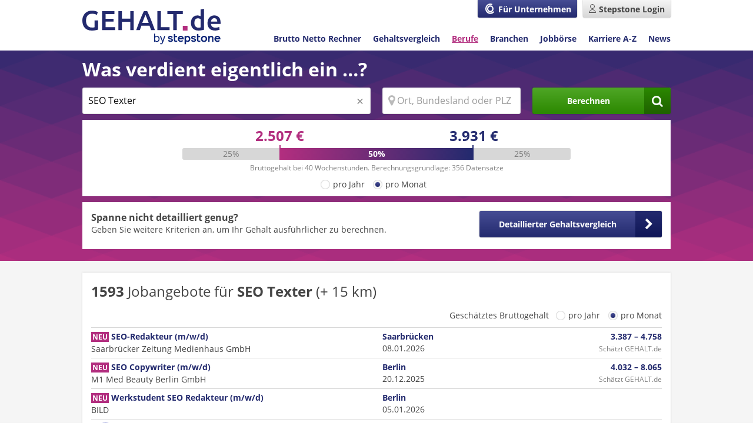

--- FILE ---
content_type: text/html;charset=UTF-8
request_url: https://www.gehalt.de/einkommen/suche/seo%20texter
body_size: 26168
content:
<!DOCTYPE html>
<html lang="de" dir="ltr">

<head itemscope itemtype="https://schema.org/WebPage">
	
	<meta charset="utf-8"/>
	
	
    <link rel="preload" as="font" type="font/woff2" href="/fonts/open-sans-v15-latin-regular.woff2" crossorigin />
    <link rel="preload" as="font" type="font/woff2" href="/fonts/open-sans-v15-latin-700.woff2" crossorigin />
    <link rel="preload" as="font" type="font/woff2" href="/fonts/fontawesome-webfont.woff2?v=4.7.0" crossorigin />
    <style>
        @font-face{font-family:'FontAwesome';font-weight:normal;font-style:normal;font-display:swap;src:url("/fonts/fontawesome-webfont.eot?v=4.7.0");src:url("/fonts/fontawesome-webfont.eot?#iefix&v=4.7.0") format("embedded-opentype"),url("/fonts/fontawesome-webfont.woff2?v=4.7.0") format("woff2"),url("/fonts/fontawesome-webfont.woff?v=4.7.0") format("woff"),url("/fonts/fontawesome-webfont.ttf?v=4.7.0") format("truetype"),url("/fonts/fontawesome-webfont.svg?v=4.7.0#fontawesomeregular") format("svg")}@font-face{font-family:'Open Sans';font-style:normal;font-display:swap;font-weight:400;src:url("/fonts/open-sans-v15-latin-regular.eot");src:local("Open Sans Regular"),local("OpenSans-Regular"),url("/fonts/open-sans-v15-latin-regular.eot?#iefix") format("embedded-opentype"),url("/fonts/open-sans-v15-latin-regular.woff2") format("woff2"),url("/fonts/open-sans-v15-latin-regular.woff") format("woff"),url("/fonts/open-sans-v15-latin-regular.ttf") format("truetype"),url("/fonts/open-sans-v15-latin-regular.svg#OpenSans") format("svg")}@font-face{font-family:'Open Sans';font-style:normal;font-display:swap;font-weight:600;src:url("/fonts/open-sans-v15-latin-600.eot");src:local("Open Sans SemiBold"),local("OpenSans-SemiBold"),url("/fonts/open-sans-v15-latin-600.eot?#iefix") format("embedded-opentype"),url("/fonts/open-sans-v15-latin-600.woff2") format("woff2"),url("/fonts/open-sans-v15-latin-600.woff") format("woff"),url("/fonts/open-sans-v15-latin-600.ttf") format("truetype"),url("/fonts/open-sans-v15-latin-600.svg#OpenSans") format("svg")}@font-face{font-family:'Open Sans';font-style:normal;font-display:swap;font-weight:700;src:url("/fonts/open-sans-v15-latin-700.eot");src:local("Open Sans Bold"),local("OpenSans-Bold"),url("/fonts/open-sans-v15-latin-700.eot?#iefix") format("embedded-opentype"),url("/fonts/open-sans-v15-latin-700.woff2") format("woff2"),url("/fonts/open-sans-v15-latin-700.woff") format("woff"),url("/fonts/open-sans-v15-latin-700.ttf") format("truetype"),url("/fonts/open-sans-v15-latin-700.svg#OpenSans") format("svg")}
        footer{background:#232a6e;margin-top:4rem}footer .footer__content{display:-webkit-box;display:-ms-flexbox;display:flex}footer .content{margin:0 auto;max-width:104rem;color:#fff;min-height:12.5rem;padding-top:1rem;padding-bottom:1rem;-webkit-font-smoothing:antialiased}footer .content .footer__wrapper{display:-webkit-box;display:-ms-flexbox;display:flex;-webkit-box-align:start;-ms-flex-align:start;align-items:flex-start}
        @media screen and (max-width: 767px){footer .content .footer__wrapper{-ms-flex-wrap:wrap;flex-wrap:wrap}}
        footer .content .footer__copyright{padding:0 2rem 1rem 0;white-space:nowrap}footer .content .footer__links{display:-webkit-box;display:-ms-flexbox;display:flex;-ms-flex-wrap:wrap;flex-wrap:wrap}footer .content .footer__links .icon.facebook-square::before,footer .content .footer__links .icon.linkedin-square::before, footer .content .footer__links .icon.twitter-square::before,footer .content .footer__links .icon.instagram::before{color:#fff;opacity:.8;font-size:2rem;margin-right:0}@media screen and (max-width: 767px){footer .content .footer__links .icon.facebook-square::before,footer .content .footer__links .icon.twitter-square::before, footer .content .footer__links .icon.linkedin-square::before,footer .content .footer__links .icon.instagram::before{font-size:3.9rem}}footer .content .footer__links .icon.facebook-square:hover::before,footer .content .footer__links .icon.twitter-square:hover::before, footer .content .footer__links .icon.linkedin-square:hover::before,footer .content .footer__links .icon.instagram:hover::before{opacity:1}footer .content ul{display:-webkit-box;display:-ms-flexbox;display:flex;-ms-flex-wrap:wrap;flex-wrap:wrap}
        @media screen and (max-width: 767px){footer .content ul{-webkit-box-pack:start;-ms-flex-pack:start;justify-content:flex-start}}
        footer .content ul li{padding-right:1.5rem;padding-bottom:1rem}footer .content ul:last-child li:last-child{padding-right:0}nav#navigation{display:none;width:100%;margin-top:1rem;background-image:url("/images/layout/basics/headerWidgets/bg_tile.png");background-position:left top;background-repeat:repeat-x;background-size:17.5rem;background-color:#b22e7f}
        @media screen and (min-width: 768px) and (max-width: 1023px){nav#navigation{margin-bottom:.5rem}}
        nav#navigation.show{display:block}nav#navigation ul{display:-webkit-box;display:-ms-flexbox;display:flex;-webkit-box-orient:vertical;-webkit-box-direction:normal;-ms-flex-direction:column;flex-direction:column;list-style-type:none;margin:0;padding:0 1.5rem}nav#navigation ul li{border-bottom:0.1rem solid rgba(255,255,255,0.3)}nav#navigation ul li a{display:block;font-weight:400;font-size:1.6rem;padding:2rem 0;color:#fff}nav#navigation ul li a.user-logout{display:-webkit-box;display:-ms-flexbox;display:flex;-webkit-box-align:center;-ms-flex-align:center;align-items:center}nav#navigation ul li a.user-logout::before{font-size:2.5rem;color:#fff}nav#navigation ul li:first-child{margin-left:0}
        @media screen and (min-width: 1024px){
            nav#navigation{display:block;width:auto;background:transparent}nav#navigation ul{-webkit-box-orient:horizontal;-webkit-box-direction:normal;-ms-flex-direction:row;flex-direction:row;padding:0}nav#navigation ul li{margin-left:2rem;border:0}nav#navigation ul li a:hover,nav#navigation ul li a:active{color:#464d94;text-decoration:underline}nav#navigation ul li a{padding:0;font-size:1.4rem;color:#232a6e;font-weight:700}    nav#navigation ul li a.active{color:#b22e7f;text-decoration:underline}}
    </style>

    
    
    <meta content="ie=edge" http-equiv="x-ua-compatible"/>
    <meta name="theme-color" content="#1a1f53"/>
    
    <meta name="viewport" content="width=device-width, initial-scale=1"/>
    <meta name="msvalidate.01" content="9FDEB86D345498C952223017751DA66C" />
    
    <link href="/images/favicon.ico" rel="shortcut icon" type="image/x-icon"/>
    <link href="/images/GDE_icon_192x192.png" rel="icon" sizes="192x192" type="image/png">
    <link href="/images/GDE_icon_192x192.png" rel="apple-touch-icon" sizes="192x192">
    
	<meta name="_csrf" content="vEjj0mUzDQMrQr5Vee0yGSaQBcyjI0UGJtbWu1aCvrz4K6Cn3X_R4QADOmcGeo42GMAGfROlKPWbEHArQrTug2Sw3ITLHZjF"/>
    <meta name="_csrf_header" content="X-CSRF-TOKEN"/>

	
    
        <link rel="stylesheet" type="text/css" media="screen" href="/css/core.min-40b5296ad58ccf5b110630bed03b81a3.css"/>
        <link rel="stylesheet" type="text/css" media="screen" href="/css/modules.min-8ef6bdf52e845abdf3b8b554c09029f4.css"/>
    
    
    

	<meta name="msapplication-config" content="none"/>
	
        <meta name="robots" content="index, follow"/>
        <link rel="canonical" href="https://www.gehalt.de/einkommen/suche/seo%20texter">
    
    
    
	<title itemprop='name'>[ € ] SEO Texter » Gehalt &amp; Jobs</title>
	<meta name="description" content="SEO Texter || ➤ Gehälter ✓ Gehaltsvergleich ✓ Passende Jobs in Ihrer Region ✓ Immer aktuelle und verlässliche Informationen auf Gehalt.de!"/>
	<meta property="og:image" content="https://www.gehalt.de/images/logo/logo_230@2x.png" />
	
	<meta name="twitter:card" content="summary" />
	<meta name="twitter:site" content="@gehalt_de" />
	<meta name="twitter:title" content="Gehalt SEO Texter - (356 gefundene Gehälter)" />
	<meta name="twitter:description"  content="Gehalt SEO Texter - (356 gefundene Gehälter) nach Position, Gehalt und Alter. Dazu passende SEO Texter Stellenangebote. Weiterlesen ▶" />
	<meta name="twitter:creator" content="@gehalt_de" />
	<meta name="twitter:domain" content="Gehalt.de" />
	<meta name="twitter:image" content="https://www.gehalt.de/images/GDE_twitter_logo.png" />


    
    <link rel="stylesheet" href="/questionnaire/css/main.min-ab8977f4c71a5256377e11ed25936554.css" />
    
    <noscript></noscript>
    <script>!function(t){"use strict";t.loadCSS||(t.loadCSS=function(){});var e=loadCSS.relpreload={};if(e.support=function(){var e;try{e=t.document.createElement("link").relList.supports("preload")}catch(t){e=!1}return function(){return e}}(),e.bindMediaToggle=function(t){var e=t.media||"all";function a(){t.media=e}t.addEventListener?t.addEventListener("load",a):t.attachEvent&&t.attachEvent("onload",a),setTimeout(function(){t.rel="stylesheet",t.media="only x"}),setTimeout(a,3e3)},e.poly=function(){if(!e.support())for(var a=t.document.getElementsByTagName("link"),n=0;n<a.length;n++){var o=a[n];"preload"!==o.rel||"style"!==o.getAttribute("as")||o.getAttribute("data-loadcss")||(o.setAttribute("data-loadcss",!0),e.bindMediaToggle(o))}},!e.support()){e.poly();var a=t.setInterval(e.poly,500);t.addEventListener?t.addEventListener("load",function(){e.poly(),t.clearInterval(a)}):t.attachEvent&&t.attachEvent("onload",function(){e.poly(),t.clearInterval(a)})}"undefined"!=typeof exports?exports.loadCSS=loadCSS:t.loadCSS=loadCSS}("undefined"!=typeof global?global:this);</script>


<script>(window.BOOMR_mq=window.BOOMR_mq||[]).push(["addVar",{"rua.upush":"false","rua.cpush":"false","rua.upre":"false","rua.cpre":"false","rua.uprl":"false","rua.cprl":"false","rua.cprf":"false","rua.trans":"","rua.cook":"false","rua.ims":"false","rua.ufprl":"false","rua.cfprl":"false","rua.isuxp":"false","rua.texp":"norulematch","rua.ceh":"false","rua.ueh":"false","rua.ieh.st":"0"}]);</script>
                              <script>!function(e){var n="https://s.go-mpulse.net/boomerang/";if("False"=="True")e.BOOMR_config=e.BOOMR_config||{},e.BOOMR_config.PageParams=e.BOOMR_config.PageParams||{},e.BOOMR_config.PageParams.pci=!0,n="https://s2.go-mpulse.net/boomerang/";if(window.BOOMR_API_key="LXKB6-LNBQH-PWNJF-TESGG-CF5W9",function(){function e(){if(!r){var e=document.createElement("script");e.id="boomr-scr-as",e.src=window.BOOMR.url,e.async=!0,o.appendChild(e),r=!0}}function t(e){r=!0;var n,t,a,i,d=document,O=window;if(window.BOOMR.snippetMethod=e?"if":"i",t=function(e,n){var t=d.createElement("script");t.id=n||"boomr-if-as",t.src=window.BOOMR.url,BOOMR_lstart=(new Date).getTime(),e=e||d.body,e.appendChild(t)},!window.addEventListener&&window.attachEvent&&navigator.userAgent.match(/MSIE [67]\./))return window.BOOMR.snippetMethod="s",void t(o,"boomr-async");a=document.createElement("IFRAME"),a.src="about:blank",a.title="",a.role="presentation",a.loading="eager",i=(a.frameElement||a).style,i.width=0,i.height=0,i.border=0,i.display="none",o.appendChild(a);try{O=a.contentWindow,d=O.document.open()}catch(_){n=document.domain,a.src="javascript:var d=document.open();d.domain='"+n+"';void 0;",O=a.contentWindow,d=O.document.open()}if(n)d._boomrl=function(){this.domain=n,t()},d.write("<bo"+"dy onload='document._boomrl();'>");else if(O._boomrl=function(){t()},O.addEventListener)O.addEventListener("load",O._boomrl,!1);else if(O.attachEvent)O.attachEvent("onload",O._boomrl);d.close()}function a(e){window.BOOMR_onload=e&&e.timeStamp||(new Date).getTime()}if(!window.BOOMR||!window.BOOMR.version&&!window.BOOMR.snippetExecuted){window.BOOMR=window.BOOMR||{},window.BOOMR.snippetStart=(new Date).getTime(),window.BOOMR.snippetExecuted=!0,window.BOOMR.snippetVersion=14,window.BOOMR.url=n+"LXKB6-LNBQH-PWNJF-TESGG-CF5W9";var i=document.currentScript||document.getElementsByTagName("script")[0],o=i.parentNode,r=!1,d=document.createElement("link");if(d.relList&&"function"==typeof d.relList.supports&&d.relList.supports("preload")&&"as"in d)window.BOOMR.snippetMethod="p",d.href=window.BOOMR.url,d.rel="preload",d.as="script",d.addEventListener("load",e),d.addEventListener("error",function(){t(!0)}),setTimeout(function(){if(!r)t(!0)},3e3),BOOMR_lstart=(new Date).getTime(),o.appendChild(d);else t(!1);if(window.addEventListener)window.addEventListener("load",a,!1);else if(window.attachEvent)window.attachEvent("onload",a)}}(),"".length>0)if(e&&"performance"in e&&e.performance&&"function"==typeof e.performance.setResourceTimingBufferSize)e.performance.setResourceTimingBufferSize();!function(){if(BOOMR=e.BOOMR||{},BOOMR.plugins=BOOMR.plugins||{},!BOOMR.plugins.AK){var n=""=="true"?1:0,t="",a="aoh7zhixibzbg2lm7siq-f-3f08f316f-clientnsv4-s.akamaihd.net",i="false"=="true"?2:1,o={"ak.v":"39","ak.cp":"1574091","ak.ai":parseInt("1008961",10),"ak.ol":"0","ak.cr":9,"ak.ipv":4,"ak.proto":"h2","ak.rid":"19cf90a7","ak.r":42221,"ak.a2":n,"ak.m":"a","ak.n":"essl","ak.bpcip":"3.143.252.0","ak.cport":47990,"ak.gh":"23.64.113.37","ak.quicv":"","ak.tlsv":"tls1.3","ak.0rtt":"","ak.0rtt.ed":"","ak.csrc":"-","ak.acc":"","ak.t":"1768750225","ak.ak":"hOBiQwZUYzCg5VSAfCLimQ==64KY+26YNOcydnoLN/a/B5vl1ZL4FOdj4D3bSqKJhXZeSKxNR4qjH8ojRbqD1X1NguKKL3v/96KKEX5UVTaaVQBMA+hipXmDmTqbAqfy+YCaOqsUN7XUqCsOp0VVg+aounyHE2cIr34RcGHjxNwL8CpMWEisHBtzftldHzEKJ6iqtgMLUuzzas8pyHk9X5u+0UbFdfSRLNQT8avqDTmZ9iCQTwWNa47WV6mCxOfXORhINQzE6wZEwwX8+f75lZgwin/DH2q/FYTpwRGyKoEnAQ+/jjJRIgXaah+Sxbydaf4fcDUbswdwDIlR8MqnWNbXg6T9/Taeg3wSrmP3kFEZ/2/Te66NFVIPFIzsLQc9bwX/rBvVf2cRfBeGgcU9SQ8Toda2HO2NuikhUQbo5M81XPaHC8Uj7UZQVDxUlKcMUpY=","ak.pv":"35","ak.dpoabenc":"","ak.tf":i};if(""!==t)o["ak.ruds"]=t;var r={i:!1,av:function(n){var t="http.initiator";if(n&&(!n[t]||"spa_hard"===n[t]))o["ak.feo"]=void 0!==e.aFeoApplied?1:0,BOOMR.addVar(o)},rv:function(){var e=["ak.bpcip","ak.cport","ak.cr","ak.csrc","ak.gh","ak.ipv","ak.m","ak.n","ak.ol","ak.proto","ak.quicv","ak.tlsv","ak.0rtt","ak.0rtt.ed","ak.r","ak.acc","ak.t","ak.tf"];BOOMR.removeVar(e)}};BOOMR.plugins.AK={akVars:o,akDNSPreFetchDomain:a,init:function(){if(!r.i){var e=BOOMR.subscribe;e("before_beacon",r.av,null,null),e("onbeacon",r.rv,null,null),r.i=!0}return this},is_complete:function(){return!0}}}}()}(window);</script></head>
	<body>
		
    <script>
        (function(a,b,c,d){
            a='https://tags.tiqcdn.com/utag/stepstone/gehalt.de/' + "prod" + '/utag.js';
            b=document;c='script';d=b.createElement(c);d.src=a;d.type='text/java'+c;d.async=true;
            
            a=b.getElementsByTagName(c)[0];a.parentNode.insertBefore(d,a);
        })();
        window.sendAnalyticsEvent = function (eventName, dataFile) {
            if (eventName === 'view') {
                utag.view(dataFile);
            }
            else if (eventName !== 'view') {
                utag.link(dataFile);
            }
        }
        
    </script>

		<div class="shader" style="display: none;"></div>

		
		<div id="header_wrapper">
			<div class="user-navigation">
	<div class="wrapper">
		<div class="content">
			
				
					<a href="https://www.compensation-partner.de/de/home" target="_blank"
					   rel="noopener noreferrer"
					   class="small-none medium-none btn compensation" title="Für Unternehmen">
						<span class="icon icon-svg compensation-icon"></span>
						<span>Für Unternehmen</span>
					</a>
					<a href="https://www.stepstone.de/candidate/login/?cid=msearche_personalmarkt___login"
					   target="_blank" rel="noopener noreferrer" class="login btn secondary" title="Login">
						<span class="small-none medium-none icon icon-svg user-white"></span>
						<span class="large-none icon icon-svg user-grey"></span>
						<span class="small-none medium-none">Stepstone Login</span>
					</a>
				
				
				<div id="nav-control" data-navigation="closed" class="large-none o-nav-control">
					<span class="icon icon-svg burger"></span>
					<span class="icon cross"></span>
				</div>
			
			
		</div>
	</div>
</div>

			
	<header id="pageHeader">
		<div class="wrapper">
			<div class="content">
				<a href="/" title="Gehalt.de - Gehalt, Einkommen, Verdienst und Lohn" class="logo"></a>
				<nav id="navigation" itemscope=""
					 itemtype="https://schema.org/SiteNavigationElement">
					<ul class="o-nav">
						<li itemprop="name">
							<a data-submissionid="Link BNR" itemprop="url"
							   id="tNavBnr" href="/einkommen/brutto-netto-rechner">Brutto Netto Rechner
							</a>
						</li>
						<li itemprop="name">
							<a data-submissionid="Link Gehaltsvergleich" itemprop="url"
							   href="/gehaltsvergleich"
							   >Gehaltsvergleich
							</a>
						<li itemprop="name">
							<a data-submissionid="Link Berufe" itemprop="url"
							   class="active"
							   href="/beruf/berufe-von-a-bis-z">
								Berufe
							</a>
						</li>
						<li itemprop="name">
							<a data-submissionid="Link Branchen" itemprop="url"
							   href="/branche/branchen-von-a-bis-z">Branchen
							</a>
						</li>
						<li itemprop="name">
							<a data-submissionid="Link Jobbörse" itemprop="url"
							   href="/stellenangebote-jobs">
								Jobbörse
							</a>
						</li>
						<li itemprop="name">
							<a data-submissionid="Link Karriere" itemprop="url"
							   href="/arbeit/arbeit-von-a-bis-z">Karriere A-Z
							</a>
						</li>
						<li itemprop="name">
							<a data-submissionid="Link News" itemprop="url"
							   href="/news">News
							</a>
						</li>
						
							<li itemprop="name" class="large-none">
								<a data-submissionid="Link Für Unternehmen" itemprop="url"
								   href="https://www.compensation-partner.de" target="_blank"
								   rel="noopener noreferrer">Für Unternehmen
								</a>
							</li>
						
						
					</ul>
				</nav>
			</div>
		</div>
	</header>

		</div>
		
    <div id="header_placeholder" class="hidden" style="height: 175px;"></div>
    <div id="headerWidget" class="searchWithLocation">
        <div class="wrapper">
            <div class="content pt-10 pb-auto">
                <div class="row">
                    <div class="columns small-none large-12-12">
                        
                            <div class="headline-xlarge-light">Was verdient eigentlich ein …?</div>
                        
                        
                    </div>
                    <div class="columns small-12-12 medium-12-12 large-12-12">
                        
                        <div>
                            <div id="header_extendet">
                                <form name="suche_form" id="salarySearchHolder"
                                      action="/einkommen/search"
                                      method="get" data-tabunder-form="true">
                                    <fieldset>
                                        <div class="row">
                                            <div class="small-12-12 medium-6-12 large-6-12 columns">
                                                <input name="searchtext" value="SEO Texter"
                                                       placeholder="Jobtitel oder Berufsbezeichnung" maxlength="100"
                                                       aria-label="Jobtitel oder Berufsbezeichnung"
                                                       autocomplete="off" type="text" data-tabunder-field="job"/>
                                            </div>
                                            <div class="small-12-12 medium-3-12 large-3-12 columns">
                                                <div class="icon map-marker">
                                                    <input name="location" data-tabunder-field="location"
                                                           aria-label="Ort, Bundesland oder PLZ"
                                                           class="input location" value=""
                                                           placeholder="Ort, Bundesland oder PLZ" maxlength="100"
                                                           autocomplete="off" type="text"/>
                                                </div>
                                                
    <div class="locationTooltip">
        <div class="construction">
            <div class="tooltip_content">
                <div class="actionHeader">
                    <div class="row">
                        <div class="columns small-2-12 medium-2-12 large-2-12">
                            <div class="icon map-marker"></div>
                        </div>
                        <div class="columns small-10-12 medium-10-12 large-10-12">
                            <span class="copy-default">Ergebnisse verbessern - jetzt Ort hinzufügen!</span>
                        </div>
                    </div>
                </div>
                <div class="actionList">
                    <ul>
                        <li id="tooltip_accept" class="icon chevron-right small-12-12 medium-12-12 large-12-12"><span class="suggestLocation"></span></li>
                        <li id="tooltip_other_location" class="icon chevron-right small-12-12 medium-12-12 large-12-12"><span class="copy-default otherLocation">Ort hinzufügen</span></li>
                    </ul>
                </div>
            </div>
        </div>
        <span id="tooltip_close" class="icon close"></span>
    </div>

                                            </div>
                                            <div class="small-12-12 medium-3-12 large-3-12 columns">
                                                <button data-submissionid="Button Jobsuche" class="btn icon icon--right search grow primary bar-chart">
                                                    <span>Berechnen</span></button>
                                            </div>
                                        </div>
                                    </fieldset>
                                </form>
                                
                                    <div class="salaryBox salary-box--range" data-hasSalary="true">
    <div class="row">
        <div class="columns small-1-12 medium-2-12 large-2-12">&nbsp;</div>
        <div class="columns small-10-12 medium-8-12 large-8-12">
            <div class="ta-center">
                 
                
                    
                    <div class="gehalt-container">
                        <div class="gehaltMin headline-large">
                            <span class="salary month">2.507 €</span>
                            <span class="salary year hidden">31.091 €</span>
                        </div>
                        <div class="gehaltMax headline-large">
                            <span class="salary month">3.931 €</span>
                            <span class="salary year hidden">48.750 €</span>
                        </div>
                    </div>
                    <div class="graphic-container">
                        <div class="range-out">25%</div>
                        <div class="goalpost">
                            <div class="range-in">50%</div>
                        </div>
                        <div class="range-out">25%</div>
                        <div class="div_next_line">
                            
                                <p class="copy-small calcInfo">Bruttogehalt bei 40 Wochenstunden.
                                    Berechnungsgrundlage:
                                    <span>356 Datensätze</span>
                                </p>
                            
                        </div>
                    </div>

                    <div class="divContainerCheckbox">
                        <div class="salaryChange font-weight-400" data-salarytype="month">
                            <span class="formfields pl-2">
                                <input id="year_salaryRange" class="salarySwitchYear" type="radio" name="salary_range_box" value="0">
                                <label for="year_salaryRange" class="salarySwitchYear pl-20">pro Jahr</label>
                            </span>
                            <span class="formfields pl-2 ml-10 mr-10">
                                <input id="month_salaryRange" class="salarySwitchMonth" type="radio" name="salary_range_box" value="1" checked="checked">
                                <label for="month_salaryRange" class="salarySwitchMonth">pro Monat</label>
                            </span>
                        </div>
                    </div>
                
            </div>
        </div>
        <div class="columns small-1-12 medium-2-12 large-2-12">&nbsp;</div>
    </div>
</div>
                                    <div class="salaryBox salary-box--fragebogenLink">
    <div class="boxed boxed--standalone">
        <div class="row">
            
            <div class="columns medium-8-12 large-8-12">
                <div class="headline-small mb-0">Spanne nicht detailliert genug?</div>
                <p class="copy-default mb-0">Geben Sie weitere Kriterien an, um Ihr Gehalt ausführlicher zu berechnen.</p>
            </div>
            
            <div class="medium-4-12 large-4-12 columns">
                <a href="/gehaltsvergleich?entryportal=GDE&amp;entrypage=/einkommen/suche/seo%20texter&amp;entrytool=SEARCHWIDGETLOCATION&amp;entryindex=0&amp;entryelement=LINKSALARYCHECK"
                   data-entryportal="GDE"
                   data-entrypage="/einkommen/suche/seo%20texter"
                   data-entrytool="SEARCHWIDGETLOCATION"
                   data-entryindex="0"
                   data-entryelement="LINKSALARYCHECK"
                   class="btn default icon icon--right chevron-right grow" target="_self">
                    <span>Detaillierter Gehaltsvergleich</span>
                </a>
            </div>
        </div>
    </div>
</div>
                                
                            </div>
                            <div id="header_compact" class="medium-none large-none pr-auto pl-auto">
                                <form>
                                    <div class="action_buttons">
                                        <div class="text-field">
                                            <input class="text_field_compact" aria-label="Wo nach suchen Sie?" placeholder="Wonach suchen Sie?"
                                                   type="text" disabled>
                                            <span class="btn-icon primary icon search search_button_compact"></span>
                                        </div>
                                    </div>
                                </form>
                            </div>
                        </div>
                    </div>
                </div>
            </div>
        </div>
    </div>


		<div class="layoutSkyContainer">

			

			<div class="MainContent wrapper layoutSkyAd">
				<div class="pm-container">
					<div class="pm-1-1">
						
						

    
    

						<div class="tpl-einkommen-result">
    <div>
        
        <div>
            
	
	<div class="boxed">
		<h2 class="jobsHeadline more jobListe-exact font-weight-400 headline-large">
			
  <span id="bounce" class="sk-three-bounce hidden">
    <span class="sk-child sk-bounce1"></span>
    <span class="sk-child sk-bounce2"></span>
    <span class="sk-child sk-bounce3"></span>
  </span>


			<b class="jobs_count hidden">0</b>
			<span class="jobtext">Jobangebote</span>
			<span>für</span>
			<b>SEO Texter</b>
			
			<span class="distance_container">(+ <span class="distance">15</span> km)</span>
		</h2>
		<div class="filter_tags hidden small-none">
			<span class="clearFilter">Alle Filter zurücksetzen</span>
		</div>

		<div id="yearMonthSwitch" class="gehaltsfinderInfo u-txt-right small-none">
			<span>Geschätztes Bruttogehalt &nbsp;</span>

			<span class="salarySwitch salarySwitchJobListHead small-none" data-salaryType="MONTH">
				<span class="formfields pl-2">
					<input id="year" class="salarySwitchYear" type="radio" value="year" name="salary">
					<label for="year">pro Jahr</label>
				</span>

				<span class="formfields pl-2 ml-10">
					<input id="month" class="salarySwitchMonth" type="radio" value="month" name="salary" checked="checked">
					<label for="month">pro Monat</label>
				</span>
			</span>
		</div>
		<div class="joblist-container">
			<ul id="joblist" class="joblist copy-default hidden">
				<!-- Kommt aus der joblist.ts => renderJoblist -->
			</ul>
			
				<div class="jobsHeadline jobListe-extendet headline-large font-weight-400 hidden">
					<b class="jobs_count hidden">0</b> <span class="jobtext">weitere Jobs</span> in Ihrer <b>Umgebung</b>
				</div>
			
			<ul id="joblist-extendet" class="jobListe-extendet joblist copy-default hidden">
				<!-- Kommt aus der joblist.ts => renderJoblist -->
			</ul>
		</div>
		
	<ul class="joblist-template" data-hidetoreg="false" style="display: none">
		<li data-hidesalarydata="false" data-newflag="true">
			
				
					<a href="#" class="jobListLink" target="_blank">
				
				
			
			
			<div class="row">
				<div class="columns small-12-12 medium-6-12 large-6-12">
					<div class="title">
						<span class="label-Text">NEU</span>
						<b><span class="text title textlink-default"></span></b>
					</div>
					<div class="company"></div>
				</div>
				<div class="columns small-6-12 medium-3-12 large-3-12">
					<b><span class="location textlink-default"></span></b><br>
					<span class="date"></span>
				</div>
				<div class="columns small-6-12 medium-3-12 large-3-12 jobSalary u-txt-right">
					
						
							<div class="jobSalaryData">
								<b><span class="salary month hidden textlink-default"></span></b>
								<b><span class="salary year hidden textlink-default"></span></b>
							</div>
							<span class="gde copy-small">Schätzt GEHALT.de</span>
						
						
					
					
				</div>
			</div>
			</a>
		</li>
	</ul>

		
			
	<li class="GehaltsCheck-template row" style="display: none">
		<div class="GehaltsCheck-container columns large-12-12">
			<a title="zum Gehaltsplaner"
			   class="salaryTeaserLinkSearch"
			   href="https://www.stepstone.de/gehaltsplaner/fragebogen"
			   rel="noopener noreferrer" target="_blank">
				<div class="icon-svg salary-trend-up teaser-content dp-flex">
					<div class="jobListInnerContainer">
						<div class="copy-large font-weight-700 mb-0">Stepstone Gehaltsplaner</div>
						<div class="copy-default mb-0">Finde jetzt heraus, wie du mehr verdienen kannst.</div>
					</div>
				</div>
			</a>
			<a title="zum AI Interviewer"
			   class="interviewerTeaserLinkSearch hidden"
			   href="https://www.stepstone.de/interviewer-coach?cid=other_content_gehaltde_jobsearch"
			   rel="noopener noreferrer" target="_blank">
				<div class="icon-svg ai-interviewer teaser-content dp-flex">
					<div class="jobListInnerContainer">
						<div class="copy-large font-weight-700 mb-0">Stepstone Interviewer</div>
						<div class="copy-default mb-0">Die Zukunft des Bewerbungstrainings.</div>
					</div>
				</div>
			</a>
			<script>
				(function () {
					function getCtParam(i) {
						var e=('; '+document.cookie).split('; '+i+'=').pop().split(';')[0];
						return''!==e&&'undefined'!==e?'&'+(i='ad_info'===i?'s_kwcid':i)+'='+e+('msclkid'===i?'&ef_id='+e+':G:s':''):'';
					}
					try {
						var cid = "?cid=msearche_personalmarkt___salaryplanner_jobsearch";
						var baseURL = 'https://www.stepstone.de/gehaltsplaner/fragebogen';
						var body = document.body;
						function updateUrl(e) {
							var triggerClass = '.salaryTeaserLinkSearch';
							var target = e.target.closest(triggerClass);
							if (target) {
								var safeURL = new URL(cid + getCtParam('msclkid') + getCtParam('gclid') + getCtParam('ad_info'), baseURL);
								var elements = document.querySelectorAll(triggerClass);
								for (var i=0; i<elements.length; i++) {
									elements[i].setAttribute('href', safeURL);
								}
								body.removeEventListener("click", updateUrl);
							}
						}
						body.addEventListener("click", updateUrl);
					} catch (e) {}
				})();
			</script>
		</div>
	</li>

		
		
	<ul class="tags-template" style="display: none">
		<li>
			<a class="icon icon--right delete" data-name="industriesFacets-tpl" data-value="000" href="#"></a>
		</li>
	</ul>


		
	<div id="jobListPagination" class="jobListPagination container">
		<div class="pagination-section center" id="pagination"></div>
	</div>
 
	</div>

            
	<div class="jobletter jobletterBanner boxed boxed-color boxed-shadow">
		
	<div class="jobletterContentBlockStatic">
		<div class="row">
			<div class="columns small-12-12 medium-12-12 large-12-12">
				<div class="headline-large">Mach mehr aus deiner Jobsuche!</div>
				<div class="copy-large">Schnell bei Stepstone registrieren und Zugang zu personalisieren Jobempfehlungen und innovativen Tools für deine Bewerbung erhalten.</div>
				<div class="row">
					<div class="columns small-none medium-6-12 large-6-12">
						&nbsp;
					</div>
					<div class="columns small-12-12 medium-6-12 large-6-12">
						<div class="button-container">
							<a href="https://www.stepstone.de/candidate/login/?cid=msearche_personalmarkt___static" class="btn icon icon--right external-link grow primary" target="_blank"><span>Jetzt zu Stepstone</span></a>
						</div>
					</div>
				</div>
			</div>
		</div>
	</div>

		
	</div>

            
	

        </div>
    </div>
    

        <section
                class="row">
            
            <div class="small-12-12 medium-6-12 large-6-12 columns">
	<div class="descriptionPattern boxed">
		<h1 class="headline-large">SEO Texter – Gehalt und Verdienstmöglichkeiten</h1>
		
		
		
		<p class="copy-default mb-0">Klicken Sie unten in der Gehaltsliste
			SEO Texter Gehalt einfach auf einen Datensatz und wir zeigen Ihnen die Details des Gehalts für
			SEO Texter. Die Zusammensetzung des Gehalts für SEO Texter ist wichtig, wenn Sie konkret über
			Ihr Gehalt verhandeln wollen. Denn für den Arbeitgeber (und auch für Sie) spielt es natürlich eine große
			Rolle, ob Sie ein Gehalt fix bekommen, oder nur als variable Zahlung, also nur, wenn Sie es auch zuvor
			verdient haben. Wenn Ihre Tätigkeit SEO Texter ist, dann können Sie bei uns übrigens auch ganz genau
			Ihr potenzielles Gehalt ermitteln, wenn Sie zuvor unseren <a class="textlink-paragraph"
																		 href="/gehaltsvergleich/gehalts-check"
																		 data-entryportal="GDE"
																		 data-entrypage="/einkommen/suche/seo%20texter"
																		 data-entrytool="TEXTBOX"
																		 data-entryindex="0"
																		 data-entryelement="LINKSALARYCHECK">Fragebogen</a>
			ausfüllen. <a href="/arbeit/die-entscheidenden-einflussgroessen-auf-das-gehalt">Schauen Sie hier mal auf die
				entscheidenden Einflussfaktoren für Ihr Gehalt</a></p>
		
	</div>
</div>

            
            <div class="columns small-12-12 medium-6-12 large-6-12">
	<section class="boxed">
		<h2 class="headline-large">Gehälter nach Bundesland: SEO Texter (m/w)</h2>
		
		<ul class="table-list">
			<li class="row headline">
				<div class="section small-5-12 medium-5-12 large-5-12"><span><b>Bundesland</b></span></div>
				<div class="section small-4-12 medium-4-12 large-4-12 columns"><span><b>&Oslash; Gehalt</b></span></div>
				<div class="section small-3-12 medium-3-12 large-3-12"><span>&nbsp;</span></div>
			</li>
			<li>
				<a target="_blank" href="/stellenangebote-jobs/detail?jobname=SEO%20Texter&amp;location=Baden-W%C3%BCrttemberg&amp;platform=GDE%20E/Suche%20Bundesland&amp;titleRequired=false&amp;showNullSalaries=true&amp;extendedPageSize=20&amp;page=0&amp;size=1&amp;origin=Tabelle">
					<div class="section small-5-12 medium-5-12 large-5-12"><span>Baden-Württemberg</span></div>
					<div class="section small-4-12 medium-4-12 large-4-12 columns"><span>3.374 €</span></div>
					<div class="section small-3-12 medium-3-12 large-3-12">
						<span class="textlink-default textlink-highlighted icon icon--right chevron-right-double">Jobs</span>
					</div>
				</a>
			</li>
			<li>
				<a target="_blank" href="/stellenangebote-jobs/detail?jobname=SEO%20Texter&amp;location=Bayern&amp;platform=GDE%20E/Suche%20Bundesland&amp;titleRequired=false&amp;showNullSalaries=true&amp;extendedPageSize=20&amp;page=0&amp;size=1&amp;origin=Tabelle">
					<div class="section small-5-12 medium-5-12 large-5-12"><span>Bayern</span></div>
					<div class="section small-4-12 medium-4-12 large-4-12 columns"><span>3.293 €</span></div>
					<div class="section small-3-12 medium-3-12 large-3-12">
						<span class="textlink-default textlink-highlighted icon icon--right chevron-right-double">Jobs</span>
					</div>
				</a>
			</li>
			<li>
				<a target="_blank" href="/stellenangebote-jobs/detail?jobname=SEO%20Texter&amp;location=Berlin&amp;platform=GDE%20E/Suche%20Bundesland&amp;titleRequired=false&amp;showNullSalaries=true&amp;extendedPageSize=20&amp;page=0&amp;size=1&amp;origin=Tabelle">
					<div class="section small-5-12 medium-5-12 large-5-12"><span>Berlin</span></div>
					<div class="section small-4-12 medium-4-12 large-4-12 columns"><span>3.107 €</span></div>
					<div class="section small-3-12 medium-3-12 large-3-12">
						<span class="textlink-default textlink-highlighted icon icon--right chevron-right-double">Jobs</span>
					</div>
				</a>
			</li>
			<li>
				<a target="_blank" href="/stellenangebote-jobs/detail?jobname=SEO%20Texter&amp;location=Brandenburg&amp;platform=GDE%20E/Suche%20Bundesland&amp;titleRequired=false&amp;showNullSalaries=true&amp;extendedPageSize=20&amp;page=0&amp;size=1&amp;origin=Tabelle">
					<div class="section small-5-12 medium-5-12 large-5-12"><span>Brandenburg</span></div>
					<div class="section small-4-12 medium-4-12 large-4-12 columns"><span>2.833 €</span></div>
					<div class="section small-3-12 medium-3-12 large-3-12">
						<span class="textlink-default textlink-highlighted icon icon--right chevron-right-double">Jobs</span>
					</div>
				</a>
			</li>
			<li>
				<a target="_blank" href="/stellenangebote-jobs/detail?jobname=SEO%20Texter&amp;location=Bremen&amp;platform=GDE%20E/Suche%20Bundesland&amp;titleRequired=false&amp;showNullSalaries=true&amp;extendedPageSize=20&amp;page=0&amp;size=1&amp;origin=Tabelle">
					<div class="section small-5-12 medium-5-12 large-5-12"><span>Bremen</span></div>
					<div class="section small-4-12 medium-4-12 large-4-12 columns"><span>3.152 €</span></div>
					<div class="section small-3-12 medium-3-12 large-3-12">
						<span class="textlink-default textlink-highlighted icon icon--right chevron-right-double">Jobs</span>
					</div>
				</a>
			</li>
			<li>
				<a target="_blank" href="/stellenangebote-jobs/detail?jobname=SEO%20Texter&amp;location=Hamburg&amp;platform=GDE%20E/Suche%20Bundesland&amp;titleRequired=false&amp;showNullSalaries=true&amp;extendedPageSize=20&amp;page=0&amp;size=1&amp;origin=Tabelle">
					<div class="section small-5-12 medium-5-12 large-5-12"><span>Hamburg</span></div>
					<div class="section small-4-12 medium-4-12 large-4-12 columns"><span>3.320 €</span></div>
					<div class="section small-3-12 medium-3-12 large-3-12">
						<span class="textlink-default textlink-highlighted icon icon--right chevron-right-double">Jobs</span>
					</div>
				</a>
			</li>
			<li>
				<a target="_blank" href="/stellenangebote-jobs/detail?jobname=SEO%20Texter&amp;location=Hessen&amp;platform=GDE%20E/Suche%20Bundesland&amp;titleRequired=false&amp;showNullSalaries=true&amp;extendedPageSize=20&amp;page=0&amp;size=1&amp;origin=Tabelle">
					<div class="section small-5-12 medium-5-12 large-5-12"><span>Hessen</span></div>
					<div class="section small-4-12 medium-4-12 large-4-12 columns"><span>3.351 €</span></div>
					<div class="section small-3-12 medium-3-12 large-3-12">
						<span class="textlink-default textlink-highlighted icon icon--right chevron-right-double">Jobs</span>
					</div>
				</a>
			</li>
			<li>
				<a target="_blank" href="/stellenangebote-jobs/detail?jobname=SEO%20Texter&amp;location=Mecklenburg-Vorpommern&amp;platform=GDE%20E/Suche%20Bundesland&amp;titleRequired=false&amp;showNullSalaries=true&amp;extendedPageSize=20&amp;page=0&amp;size=1&amp;origin=Tabelle">
					<div class="section small-5-12 medium-5-12 large-5-12"><span>Mecklenburg-Vorpommern</span></div>
					<div class="section small-4-12 medium-4-12 large-4-12 columns"><span>2.770 €</span></div>
					<div class="section small-3-12 medium-3-12 large-3-12">
						<span class="textlink-default textlink-highlighted icon icon--right chevron-right-double">Jobs</span>
					</div>
				</a>
			</li>
			<li>
				<a target="_blank" href="/stellenangebote-jobs/detail?jobname=SEO%20Texter&amp;location=Niedersachsen&amp;platform=GDE%20E/Suche%20Bundesland&amp;titleRequired=false&amp;showNullSalaries=true&amp;extendedPageSize=20&amp;page=0&amp;size=1&amp;origin=Tabelle">
					<div class="section small-5-12 medium-5-12 large-5-12"><span>Niedersachsen</span></div>
					<div class="section small-4-12 medium-4-12 large-4-12 columns"><span>3.078 €</span></div>
					<div class="section small-3-12 medium-3-12 large-3-12">
						<span class="textlink-default textlink-highlighted icon icon--right chevron-right-double">Jobs</span>
					</div>
				</a>
			</li>
			<li>
				<a target="_blank" href="/stellenangebote-jobs/detail?jobname=SEO%20Texter&amp;location=Nordrhein-Westfalen&amp;platform=GDE%20E/Suche%20Bundesland&amp;titleRequired=false&amp;showNullSalaries=true&amp;extendedPageSize=20&amp;page=0&amp;size=1&amp;origin=Tabelle">
					<div class="section small-5-12 medium-5-12 large-5-12"><span>Nordrhein-Westfalen</span></div>
					<div class="section small-4-12 medium-4-12 large-4-12 columns"><span>3.234 €</span></div>
					<div class="section small-3-12 medium-3-12 large-3-12">
						<span class="textlink-default textlink-highlighted icon icon--right chevron-right-double">Jobs</span>
					</div>
				</a>
			</li>
			<li>
				<a target="_blank" href="/stellenangebote-jobs/detail?jobname=SEO%20Texter&amp;location=Rheinland-Pfalz&amp;platform=GDE%20E/Suche%20Bundesland&amp;titleRequired=false&amp;showNullSalaries=true&amp;extendedPageSize=20&amp;page=0&amp;size=1&amp;origin=Tabelle">
					<div class="section small-5-12 medium-5-12 large-5-12"><span>Rheinland-Pfalz</span></div>
					<div class="section small-4-12 medium-4-12 large-4-12 columns"><span>3.190 €</span></div>
					<div class="section small-3-12 medium-3-12 large-3-12">
						<span class="textlink-default textlink-highlighted icon icon--right chevron-right-double">Jobs</span>
					</div>
				</a>
			</li>
			<li>
				<a target="_blank" href="/stellenangebote-jobs/detail?jobname=SEO%20Texter&amp;location=Saarland&amp;platform=GDE%20E/Suche%20Bundesland&amp;titleRequired=false&amp;showNullSalaries=true&amp;extendedPageSize=20&amp;page=0&amp;size=1&amp;origin=Tabelle">
					<div class="section small-5-12 medium-5-12 large-5-12"><span>Saarland</span></div>
					<div class="section small-4-12 medium-4-12 large-4-12 columns"><span>3.129 €</span></div>
					<div class="section small-3-12 medium-3-12 large-3-12">
						<span class="textlink-default textlink-highlighted icon icon--right chevron-right-double">Jobs</span>
					</div>
				</a>
			</li>
			<li>
				<a target="_blank" href="/stellenangebote-jobs/detail?jobname=SEO%20Texter&amp;location=Sachsen&amp;platform=GDE%20E/Suche%20Bundesland&amp;titleRequired=false&amp;showNullSalaries=true&amp;extendedPageSize=20&amp;page=0&amp;size=1&amp;origin=Tabelle">
					<div class="section small-5-12 medium-5-12 large-5-12"><span>Sachsen</span></div>
					<div class="section small-4-12 medium-4-12 large-4-12 columns"><span>2.843 €</span></div>
					<div class="section small-3-12 medium-3-12 large-3-12">
						<span class="textlink-default textlink-highlighted icon icon--right chevron-right-double">Jobs</span>
					</div>
				</a>
			</li>
			<li>
				<a target="_blank" href="/stellenangebote-jobs/detail?jobname=SEO%20Texter&amp;location=Sachsen-Anhalt&amp;platform=GDE%20E/Suche%20Bundesland&amp;titleRequired=false&amp;showNullSalaries=true&amp;extendedPageSize=20&amp;page=0&amp;size=1&amp;origin=Tabelle">
					<div class="section small-5-12 medium-5-12 large-5-12"><span>Sachsen-Anhalt</span></div>
					<div class="section small-4-12 medium-4-12 large-4-12 columns"><span>2.811 €</span></div>
					<div class="section small-3-12 medium-3-12 large-3-12">
						<span class="textlink-default textlink-highlighted icon icon--right chevron-right-double">Jobs</span>
					</div>
				</a>
			</li>
			<li>
				<a target="_blank" href="/stellenangebote-jobs/detail?jobname=SEO%20Texter&amp;location=Schleswig-Holstein&amp;platform=GDE%20E/Suche%20Bundesland&amp;titleRequired=false&amp;showNullSalaries=true&amp;extendedPageSize=20&amp;page=0&amp;size=1&amp;origin=Tabelle">
					<div class="section small-5-12 medium-5-12 large-5-12"><span>Schleswig-Holstein</span></div>
					<div class="section small-4-12 medium-4-12 large-4-12 columns"><span>3.044 €</span></div>
					<div class="section small-3-12 medium-3-12 large-3-12">
						<span class="textlink-default textlink-highlighted icon icon--right chevron-right-double">Jobs</span>
					</div>
				</a>
			</li>
			<li>
				<a target="_blank" href="/stellenangebote-jobs/detail?jobname=SEO%20Texter&amp;location=Th%C3%BCringen&amp;platform=GDE%20E/Suche%20Bundesland&amp;titleRequired=false&amp;showNullSalaries=true&amp;extendedPageSize=20&amp;page=0&amp;size=1&amp;origin=Tabelle">
					<div class="section small-5-12 medium-5-12 large-5-12"><span>Thüringen</span></div>
					<div class="section small-4-12 medium-4-12 large-4-12 columns"><span>2.840 €</span></div>
					<div class="section small-3-12 medium-3-12 large-3-12">
						<span class="textlink-default textlink-highlighted icon icon--right chevron-right-double">Jobs</span>
					</div>
				</a>
			</li>
		</ul>
	</section>
</div>
        </section>
        

        
    
        
            
    <div class="salary-teaser-container boxed boxed-bg default-bg boxed-shadow space--default">
        <div class="row">
            <div class="columns small-12-12 medium-8-12 large-9-12">
                <div class="teaser-content">
                    <div class="icon-container icon-svg salary-trend-up"></div>
                    <div class="teaser-content teaser-content--singlelines">
                        <div class="teaser-content-headline headline-xlarge mb-5">
                            Stepstone Gehaltsplaner
                        </div>
                        <div class="copy-default copy-large mb-0">Finde jetzt
                            heraus, wie du mehr verdienen kannst.
                        </div>
                    </div>
                </div>
            </div>
            <div class="columns small-12-12 medium-4-12 large-3-12">
                <div class="button-container">
                    <a title="zum Gehaltsplaner" id="salaryTeaserLink" href="https://www.stepstone.de/gehaltsplaner/fragebogen"
                       class="btn icon icon--right external-link grow primary" target="_blank"><span>Gehaltsplaner starten</span></a>
                </div>
            </div>
        </div>
    </div>
    
    <script>
        (function () {
            function getCtParam(i) {
                let e=('; '+document.cookie).split('; '+i+'=').pop().split(';')[0];
                return''!==e&&'undefined'!==e?'&'+(i='ad_info'===i?'s_kwcid':i)+'='+e+('msclkid'===i?'&ef_id='+e+':G:s':''):'';
            }
            try {
                var salaryTeaserID = document.getElementById("salaryTeaserLink");
                var cid = "?cid=msearche_personalmarkt___salaryplanner_salarysearch";
                var baseURL = "https:\/\/www.stepstone.de\/gehaltsplaner\/fragebogen";
                function updateUrl() {
                    var safeURL = new URL(cid + getCtParam('msclkid') + getCtParam('gclid') + getCtParam('ad_info'), baseURL);
                    salaryTeaserID.setAttribute('href', safeURL);
                    salaryTeaserID.removeEventListener("click", updateUrl);
                }
                salaryTeaserID.addEventListener("click", updateUrl);
            } catch (e) {}
        })();
    </script>


        
    

        


        
        <div class="space--bottom">
            
	
		<div class="boxed">
			<h2 class="headline-large">356 vergleichbare <b>Gehälter für SEO Texter</b> gefunden</h2>
			<ul class="table-list salary">
				<li class="row headline">
					<div class="columns section small-5-12 medium-3-12 large-3-12"><span><b>Position</b></span></div>
					<div class="columns section small-none medium-3-12 large-3-12"><span><b>Branche</b></span></div>
					<div class="columns section small-none medium-2-12 large-2-12 "><span><b>Anzahl MA Unternehmen</b></span></div>
					<div class="columns section small-2-12 medium-1-12 large-1-12"><span><b>m/w</b></span></div>
					<div class="columns section small-2-12 medium-1-12 large-1-12"><span><b>Alter</b></span></div>
					<div class="columns section small-3-12 medium-2-12 large-2-12"><span class="small-none"><b>Bruttogehalt / Monat</b></span></div>
				</li>
				<li class="row">
					<div class="columns section small-5-12 medium-3-12 large-3-12">
						<span class="icon-svg gender-M"></span>
						<span>Texter/in (in der Werbeagentur)</span>
					</div>

					<div class="columns section small-none medium-3-12 large-3-12">
						<span>Werbung und PR</span>
					</div>

					<div class="columns section small-none medium-2-12 large-2-12">
						<span>6 - 20</span>
					</div>

					<div class="columns section small-2-12 medium-1-12 large-1-12">
						<span>M</span>
					</div>

					<div class="columns section small-2-12 medium-1-12 large-1-12">
						<span>40</span>
					</div>

					<div class="columns section small-3-12 medium-2-12 large-2-12">
						<span>3.710 €</span>
					</div>
				</li>
				<li class="row">
					<div class="columns section small-5-12 medium-3-12 large-3-12">
						<span class="icon-svg gender-W"></span>
						<span>Texter/in (in der Werbeagentur)</span>
					</div>

					<div class="columns section small-none medium-3-12 large-3-12">
						<span>Werbung und PR</span>
					</div>

					<div class="columns section small-none medium-2-12 large-2-12">
						<span>101 - 500</span>
					</div>

					<div class="columns section small-2-12 medium-1-12 large-1-12">
						<span>W</span>
					</div>

					<div class="columns section small-2-12 medium-1-12 large-1-12">
						<span>39</span>
					</div>

					<div class="columns section small-3-12 medium-2-12 large-2-12">
						<span>3.803 €</span>
					</div>
				</li>
				<li class="row">
					<div class="columns section small-5-12 medium-3-12 large-3-12">
						<span class="icon-svg gender-M"></span>
						<span>Texter/in (in der Werbeagentur)</span>
					</div>

					<div class="columns section small-none medium-3-12 large-3-12">
						<span>Werbung und PR</span>
					</div>

					<div class="columns section small-none medium-2-12 large-2-12">
						<span>101 - 500</span>
					</div>

					<div class="columns section small-2-12 medium-1-12 large-1-12">
						<span>M</span>
					</div>

					<div class="columns section small-2-12 medium-1-12 large-1-12">
						<span>28</span>
					</div>

					<div class="columns section small-3-12 medium-2-12 large-2-12">
						<span>4.298 €</span>
					</div>
				</li>
				<li class="row">
					<div class="columns section small-5-12 medium-3-12 large-3-12">
						<span class="icon-svg gender-M"></span>
						<span>Texter/in (in der Werbeagentur)</span>
					</div>

					<div class="columns section small-none medium-3-12 large-3-12">
						<span>Software</span>
					</div>

					<div class="columns section small-none medium-2-12 large-2-12">
						<span>101 - 500</span>
					</div>

					<div class="columns section small-2-12 medium-1-12 large-1-12">
						<span>M</span>
					</div>

					<div class="columns section small-2-12 medium-1-12 large-1-12">
						<span>34</span>
					</div>

					<div class="columns section small-3-12 medium-2-12 large-2-12">
						<span>2.898 €</span>
					</div>
				</li>
				<li class="row">
					<div class="columns section small-5-12 medium-3-12 large-3-12">
						<span class="icon-svg gender-W"></span>
						<span>Texter/in (in der Werbeagentur) | Junior Copywriter</span>
					</div>

					<div class="columns section small-none medium-3-12 large-3-12">
						<span>Werbung und PR</span>
					</div>

					<div class="columns section small-none medium-2-12 large-2-12">
						<span>51 - 100</span>
					</div>

					<div class="columns section small-2-12 medium-1-12 large-1-12">
						<span>W</span>
					</div>

					<div class="columns section small-2-12 medium-1-12 large-1-12">
						<span>38</span>
					</div>

					<div class="columns section small-3-12 medium-2-12 large-2-12">
						<span>2.578 €</span>
					</div>
				</li>
				<li class="row">
					<div class="columns section small-5-12 medium-3-12 large-3-12">
						<span class="icon-svg gender-M"></span>
						<span>Texter/in (in der Werbeagentur)</span>
					</div>

					<div class="columns section small-none medium-3-12 large-3-12">
						<span>Werbung und PR</span>
					</div>

					<div class="columns section small-none medium-2-12 large-2-12">
						<span>6 - 20</span>
					</div>

					<div class="columns section small-2-12 medium-1-12 large-1-12">
						<span>M</span>
					</div>

					<div class="columns section small-2-12 medium-1-12 large-1-12">
						<span>32</span>
					</div>

					<div class="columns section small-3-12 medium-2-12 large-2-12">
						<span>2.078 €</span>
					</div>
				</li>
				<li class="row">
					<div class="columns section small-5-12 medium-3-12 large-3-12">
						<span class="icon-svg gender-M"></span>
						<span>Texter/in (in der Werbeagentur)</span>
					</div>

					<div class="columns section small-none medium-3-12 large-3-12">
						<span>Werbung und PR</span>
					</div>

					<div class="columns section small-none medium-2-12 large-2-12">
						<span>51 - 100</span>
					</div>

					<div class="columns section small-2-12 medium-1-12 large-1-12">
						<span>M</span>
					</div>

					<div class="columns section small-2-12 medium-1-12 large-1-12">
						<span>23</span>
					</div>

					<div class="columns section small-3-12 medium-2-12 large-2-12">
						<span>2.441 €</span>
					</div>
				</li>
				<li class="row">
					<div class="columns section small-5-12 medium-3-12 large-3-12">
						<span class="icon-svg gender-W"></span>
						<span>Texter/in (in der Werbeagentur)</span>
					</div>

					<div class="columns section small-none medium-3-12 large-3-12">
						<span>Werbung und PR</span>
					</div>

					<div class="columns section small-none medium-2-12 large-2-12">
						<span>51 - 100</span>
					</div>

					<div class="columns section small-2-12 medium-1-12 large-1-12">
						<span>W</span>
					</div>

					<div class="columns section small-2-12 medium-1-12 large-1-12">
						<span>32</span>
					</div>

					<div class="columns section small-3-12 medium-2-12 large-2-12">
						<span>2.851 €</span>
					</div>
				</li>
				<li class="row">
					<div class="columns section small-5-12 medium-3-12 large-3-12">
						<span class="icon-svg gender-W"></span>
						<span>Texter/in (in der Werbeagentur)</span>
					</div>

					<div class="columns section small-none medium-3-12 large-3-12">
						<span>Internet- und Versand-Handel</span>
					</div>

					<div class="columns section small-none medium-2-12 large-2-12">
						<span>101 - 500</span>
					</div>

					<div class="columns section small-2-12 medium-1-12 large-1-12">
						<span>W</span>
					</div>

					<div class="columns section small-2-12 medium-1-12 large-1-12">
						<span>25</span>
					</div>

					<div class="columns section small-3-12 medium-2-12 large-2-12">
						<span>2.929 €</span>
					</div>
				</li>
				<li class="row">
					<div class="columns section small-5-12 medium-3-12 large-3-12">
						<span class="icon-svg gender-W"></span>
						<span>Texter/in (in der Werbeagentur)</span>
					</div>

					<div class="columns section small-none medium-3-12 large-3-12">
						<span>Werbung und PR</span>
					</div>

					<div class="columns section small-none medium-2-12 large-2-12">
						<span>1 - 5</span>
					</div>

					<div class="columns section small-2-12 medium-1-12 large-1-12">
						<span>W</span>
					</div>

					<div class="columns section small-2-12 medium-1-12 large-1-12">
						<span>29</span>
					</div>

					<div class="columns section small-3-12 medium-2-12 large-2-12">
						<span>2.344 €</span>
					</div>
				</li>
			</ul>
		</div>
	

        </div>
    

</div>
					</div>
				</div>
			</div>
		</div>

		<a href="#top" id="backToTop" class="back-to-top" title="Zum Seitenanfang">
			<span class="btn icon chevron-up"></span>
		</a>
		
<div class="wrapper">
    <div class="grid"> 
		<ul class="breadcrumb">
			
				
					<li>
						
							<a href="/" class="icon icon--right chevron-right"><span class="icon icon--left home"></span></a>
						
						
					</li>
				
				
				
			
				
				
				
					<li>
						<span>Liste Gehälter (SEO Texter)</span>
					</li>
				
			
		</ul>
		<script type="application/ld+json">
			{
				"@context": "https://schema.org",
				"@type": "BreadcrumbList",
				"itemListElement":
				[  {
					"@type": "ListItem",
					"position": 1,
					"name": "Startseite",
					"item":  "https:\/\/www.gehalt.de\/"  
				}, 
					 {
					"@type": "ListItem",
					"position": 2,
					"name": "Liste Geh\u00E4lter (SEO Texter)",
					"item":  ""
				} 
					 ]
			}
		</script>
    </div>
</div>

		<footer class="sticky-stopper pageFooter mt-20">
	<div class="footer__content content pl-auto pr-auto" itemscope="" itemtype="https://schema.org/SiteNavigationElement">
		<div class="footer__wrapper">
			<div class="footer__copyright">© 2026 GEHALT.de</div>
			<div class="footer__links">
				<ul class="list-blank">
					<li><a target="_blank" href="https://www.instagram.com/gehalt_de/" rel="nofollow noopener noreferrer" title="Social Instagram" class="icon instagram"></a></li>
					<li><a target="_blank" href="https://www.linkedin.com/company/gehaltde" rel="nofollow noopener noreferrer" title="Social Linkedin" class="icon linkedin-square"></a></li>
					<li><a target="_blank" href="https://twitter.com/gehalt_de" rel="nofollow noopener noreferrer" title="Social Twitter" class="icon twitter-square"></a></li>
					<li><a target="_blank" href="https://www.facebook.com/Gehalt.de/" rel="nofollow noopener noreferrer" title="Social Facebook" class="icon facebook-square"></a></li>
				</ul>
				<ul class="list-blank">
					<li><a data-submissionid="Link Über Uns" itemprop="url" class="textlink-light" href="/ueber_uns">Über uns</a></li>
					<li><a data-submissionid="Link Karriere Jobs" itemprop="url" class="textlink-light" target="_blank" rel="nofollow noopener noreferrer" href="https://www.stepstone.de/cmp/de/StepStone-GmbH-148733/jobs.html?action=facet_selected%3Bcities%3B423640&fci=423640">Karriere bei GEHALT.de</a></li>
					<li><a data-submissionid="Link Presse" itemprop="url" class="textlink-light" href="/presse">Presse</a></li>
					<li><a data-submissionid="Link AGB" itemprop="url" class="textlink-light" href="/agb">Nutzungsbedingungen</a></li>
					<li><a data-submissionid="Link Datenschutz" itemprop="url" class="textlink-light" href="/datenschutz">Datenschutz</a></li>
					<li><a data-submissionid="Link Kontakt" itemprop="url" class="textlink-light" href="/kontakt">Kontakt</a></li>
					<li><a data-submissionid="Link Impressum" itemprop="url" class="textlink-light" href="/impressum">Impressum</a></li>
				</ul>
			</div>
		</div>
		<a href="/b0td3t3ct"></a>
	</div>
</footer>
		
	
		<div class="jobletter jobletterModal" data-modal-type="scroll">
			
	<div class="signOn">
		<div class="jobletter_header">
			<div class="simplemodal-close icon close" data-modal="close"></div>
			
			<div class="headline-medium">Mach mehr aus deiner Jobsuche!</div>
		</div>
		<div class="jobletter_body">
			<div class="search">
				<div class="headline-small">
					Jetzt bei Stepstone registrieren und das meiste aus deiner Jobsuche rausholen!
				</div>
			</div>

			<div class="row">
				<div class="columns small-12-12 medium-12-12 large-12-12">
					<div class="button-container">
						<a href="https://www.stepstone.de/candidate/login/?cid=msearche_personalmarkt___modal" class="btn icon icon--right external-link grow primary" target="_blank"><span>Jetzt zu Stepstone</span></a>
					</div>
				</div>
			</div>
		</div>
	</div>

		</div>
	


		
	<div id="modal_confirm_subscription" class="modal confirmation" data-onlyRender="true">
		<div class="content">
			<span class="logo bell mr-auto"></span>
			<span>GEHALT.de möchte Ihnen aktuelle Jobs für Ihre Suche <br> <b>SEO Texter</b>  direkt im Browser anzeigen.</span>
		</div>
		<div class="actions">
			<div class="row">
				<div class="columns small-6-12 medium-6-12 large-6-12">
					<span class="button_reject push_button">Nein</span>
				</div>
				<div class="columns small-6-12 medium-6-12 large-6-12">
					<div data-submissionid="Button Pushnotification Registrieren"
						 class="button_accept btn icon primary grow check icon--right"><span>Ja</span></div>
				</div>
			</div>
		</div>
		<input type="text" name="searchText" value="SEO Texter" hidden>
		<input type="text" name="searchLocation" value="" hidden>
		<input type="text" name="source"
			   value="" hidden>
	</div>

		
	<div id="modal_confirm_permission" class="modal confirmation">
		<div class="content">
			<span class="logo mr-auto"></span>
			<span>GEHALT.de möchte dir in Zukunft neue Jobs direkt im Browser anzeigen.</span>
		</div>
		<div class="actions">
			<div class="row">
				<div class="columns small-6-12 medium-6-12 large-6-12">
					<span class="button_reject push_button">Nein danke</span>
				</div>
				<div class="columns small-6-12 medium-6-12 large-6-12">
					<div class="button_accept btn icon primary grow check icon--right"><span>Alles klar</span></div>
				</div>
			</div>
		</div>
		<input type="text" name="searchText" value="SEO Texter" hidden>
		<input type="text" name="searchLocation" value="" hidden>
		<input type="text" name="source"
			   value="" hidden>
	</div>


		
    
    <script src="/js/integration-tests/_vendor/polyfill/polyfill.promise.min.js"></script>
    
    <script>
	//wichtig für die globalProperties.ts
	window.globalProperties = {
		portal: 'GDE',
		showJobletterSignOnField: true,
		showJobletterSignOnPopup: true,
		showJobletterConfirmation: false,
		showPushNotificationPopup: true,
		isMobile: false,
		isTablet: false,
		isIOS: false,
		geoIpLocation: "",
        salarytype: "MONTH",
        tabunder: {
            page: "EINKOMMENSUCHE",
            campaigns: [{"id":41,"trigger":"JOB_AND_LOCATION","name":"GDE | STST \/\/ Einkommen-Suche \/\/ Desktop","conditions":{}}],
            options: {
                testMode: false
            }
        }
	};

    window.pageProperties = {
        pages: {
            berufe: {
                isOverviewPage: false,
                isV2: false
            },
            branchen: {
                isOverviewPage: false
            },
            arbeit: {
                isOverviewPage: false
            }
        }
    };
</script>


    
    
        <script>
            window.searchData = JSON.parse("{\"searchResult\":{\"exactParams\":{\"jobname\":\"SEO Texter\",\"userInputSearchtext\":\"SEO Texter\",\"platform\":\"GDE E\/Suche Jobliste\",\"origin\":\"einkommen-suche\",\"searchUUID\":\"75bd8c28-6c36-432a-a0eb-d358442782c0\",\"radius\":15,\"extendedPageSize\":20,\"partnerIncluded\":[],\"partnerExcluded\":[],\"facetsRequired\":false,\"showNullSalaries\":true,\"titleRequired\":false,\"searchtext\":\"SEO Texter\"},\"extendedParams\":null,\"exactResults\":{\"content\":[{\"id\":3613558,\"externalId\":13512112,\"published\":\"08.01.2026\",\"dbTscreate\":\"2026-01-16 15:48:11\",\"dbTsupdate\":\"2026-01-18 15:46:56\",\"title\":\"SEO-Redakteur (m\/w\/d)\",\"company\":\"Saarbr\u00FCcker Zeitung Medienhaus GmbH\",\"companyLogoUrl\":\"http:\/\/www.stepstone.de\/upload_DE\/logo\/https:\/\/www.stepstone.de\/upload_DE\/logo\/4\/logoSaarbrucker-Zeitung-Medienhaus-GmbH-42943DE-2309211501.gif\",\"url\":\"https:\/\/www.stepstone.de\/stellenangebote--seo-redakteur-m-w-d-saarbruecken-saarbruecker-zeitung-medienhaus-gmbh--13512112-inline.html?\u0026cid=partner_personalmarkt___4\u0026adjust_t=1bcaju0x_1bkrlrfq\u0026adjust_campaign=partner_personalmarkt___4\",\"partnerId\":2052,\"totalCash40Q1\":42000.0,\"totalCash40Q3\":59000.0,\"teaser\":\"<p>Willkommen beim Medienhaus Saarbr\u00FCcker Zeitung. Als Bestandteil der Mediengruppe Saarbr\u00FCcker Zeitung geh\u00F6ren wir zur national und international t\u00E4tigen Rheinischen Post Mediengruppe. Die Kerngesch\u00E4ftsfelder unseres Medienhauses sind das crossmediale Content- und Werbegesch\u00E4ft an den Standorten Saarbr\u00FCcken und Trier.<\/p>  <p> <\/p>  <p>Wir suchen f\u00FCr den Standort Saarbr\u00FCcken einen<\/p>  <p><strong>SEO-Redakteur (m\/w\/d)<\/strong><\/p><BR\/><ul>  <li>Suchmaschinenoptimierung (SEO) unserer redaktionellen Inhalte, um die Sichtbarkeit und Reichweite zu maximieren<\/li>  <li>Erstellung von regionalen und nationalen Reichweiten-Texten<\/li>  <li>Eigenverantwortliche Nachrichtenf\u00FChrung und Bespielung des Portals saarbruecker-zeitung.de als Sitemanager unter Ber\u00FCcksichtigung von Paid-Content-Abverkaufszahlen und Reichweitenzielen<\/li>  <li>Eigenst\u00E4ndige Recherche und Erstellung aktueller \u0026 relevanter Themen f\u00FCr das Portal<\/li>  <li>Qualit\u00E4tskontrolle angelieferter Inhalte von internen und externen Autoren<\/li>  <li>Eigenst\u00E4ndiges Posten von Inhalten in Social Media und Push-Kan\u00E4len und Community-Management<\/li>  <li>Erstellung von Video- und Audio-Beitr\u00E4gen<\/li>  <li>Aufbereitung von Daten und Erstellung interaktiver Grafiken mit branchen\u00FCblichen Tools<\/li>  <li>Kontinuierliche Erfolgsanalyse des Angebots mit Hilfe von Trackingtools<\/li>  <\/ul><BR\/><ul>  <li>Abgeschlossenes Hochschulstudium mit Volontariat oder eine vergleichbare journalistische Ausbildung<\/li>  <li>Berufserfahrung als Onlineredakteur, mit starken Kenntnissen und Erfahrungen im Bereich SEO<\/li>  <li>Neben Interesse an regionalen Themen haben Sie ein Gesp\u00FCr f\u00FCr aktuelle Themen, sind textsicher und beherrschen das journalistische Handwerkszeug<\/li>  <li>Idealerweise bringen Sie Erfahrungen und Kenntnisse im Bereich Video-Produktion mit<\/li>  <li>Sie sind technikaffin, experimentierfreudig mit neuen Formaten und Ger\u00E4ten und versiert in allen Online-Kan\u00E4len<\/li>  <li>Mit Content-Management-Systemen, Bildbearbeitung (z. B. Adobe Photoshop), SEO und digitalen Trends sind Sie bestens vertraut<\/li>  <li>Kreativer Input und eine hohe Affinit\u00E4t zu Social Media runden Ihr Profil ab<\/li>  <\/ul><BR\/><ul>  <li><strong>Verg\u00FCtung: <\/strong>attraktives tarifliches Verg\u00FCtungspaket inkl. Urlaubs- und Weihnachtsgeld<\/li>  <li><strong>Aufgabenbereich: <\/strong>vielf\u00E4ltige Aufgaben mit Handlungsspielraum und interessante standort\u00FCbergreifende Projekte unserer Mediengruppe<\/li>  <li><strong>Perspektive: <\/strong>Kontinuierliche Entwicklungsm\u00F6glichkeiten in einer innovativen Unternehmensgruppe<\/li>  <li><strong>Flexibilit\u00E4t: <\/strong>Mobiles Arbeiten, flexible Arbeitszeiten, Diensthandy \u0026 Laptop, 30 Tage Urlaub<\/li>  <li><strong>Weiterbildung: <\/strong>Umfangreiche Lernplattform sowie individuelle und zielgerichtet Weiterbildungsprogramme,<\/li>  <li><strong>Verg\u00FCnstigungen: <\/strong>JobTicket, JobBike, Zeitungsabo, Corporate Benefits u.v.m.<\/li>  <li><strong>Altersvorsorge: <\/strong>Presseversorgung und verm\u00F6genswirksame Leistungen<\/li>  <li><strong>Verpflegung: <\/strong>kostenloser Kaffee und Wasser, Kantine mit Mitarbeitervorteilen<\/li>  <li><strong>Gesundheit: <\/strong>Firmenfitness mit Hansefit, sowie moderne Arbeitspl\u00E4tze, Impfangebote uvm.<\/li>  <li><strong>Events: <\/strong>Sommerfest, Weihnachtsmarkt, Teamevents, Firmenl\u00E4ufe \u0026 Co.<\/li>  <li><strong>Soziales Engagement: <\/strong>Stiftung Saarbr\u00FCcker Zeitung, Hilf Mit!<\/li>  <li><strong>Nachhaltigkeit: <\/strong>Mit einer klaren Nachhaltigkeitsstrategie hat unsere Mediengruppe die Zukunft fest im Blick!<\/li>  <\/ul><BR\/>\",\"titleSuggest\":\"SEO-Redakteur (m\/w\/d)\",\"locationSuggest\":null,\"employmentType\":[{\"id\":1,\"capation\":\"Vollzeit\"}],\"industries\":[{\"id\":31,\"capation\":\"Medien (Presse, Film, Funk, TV, Verlage)\"}],\"locations\":[{\"name\":\"Saarbr\u00FCcken\",\"zipcode\":\"\",\"regionIsoCode\":null,\"geoLocation\":{\"lat\":49.214599609375,\"lon\":6.968200206756592}}],\"tsupdate\":1768747698264,\"teaserLength\":3568,\"partnerName\":\"Get_In_IT\",\"targetUrl\":null,\"premium\":false,\"location\":\"Saarbr\u00FCcken\",\"yourFirmFeed\":false,\"stepstoneFeed\":true,\"yourCareerGroupFeed\":false},{\"id\":2474785,\"externalId\":8972225,\"published\":\"20.12.2025\",\"dbTscreate\":\"2025-12-21 04:51:45\",\"dbTsupdate\":\"2026-01-18 05:59:25\",\"title\":\"SEO Copywriter (m\/w\/d)\",\"company\":\"M1 Med Beauty Berlin GmbH\",\"companyLogoUrl\":\"http:\/\/www.stepstone.de\/upload_DE\/logo\/https:\/\/www.stepstone.de\/upload_DE\/logo\/M\/logoM1-Med-Beauty-Berlin-GmbH-107442DE.gif\",\"url\":\"https:\/\/www.stepstone.de\/stellenangebote--seo-copywriter-m-w-d-berlin-m1-med-beauty-berlin-gmbh--8972225-inline.html?\u0026cid=partner_personalmarkt___6\u0026adjust_t=1bcaju0x_1bkrlrfq\u0026adjust_campaign=partner_personalmarkt___6\",\"partnerId\":2054,\"totalCash40Q1\":50000.0,\"totalCash40Q3\":100000.0,\"teaser\":\"<p>M1 Med Beauty ist der f\u00FChrende Anbieter f\u00FCr medizinische Sch\u00F6nheitsbehandlungen in Europa. Wir sind mit knapp 60 eigenen Fachzentren in 10 L\u00E4ndern vertreten und haben uns auf die Faltenbehandlung mit Botulinumtoxin und die Unterspritzung mit Hyalurons\u00E4ure spezialisiert.<\/p>  <p>Im Rahmen unserer Expansion suchen wir zum fr\u00FChestm\u00F6glichen Zeitpunkt f\u00FCr unseren Hauptsitz in Berlin-K\u00F6penick einen<\/p>  <p><strong>SEO Copywriter (m\/w\/d)<\/strong><\/p>  <p>Wollen Sie Ihre Energie in einem spannenden Wachstumsmarkt einbringen? Werden Sie Teil eines jungen, aufstrebenden Unternehmens und eines dynamischen, freundlichen Teams!<\/p><BR\/><ul>  <li>Eigenst\u00E4ndige Erstellung von SEO-optimierten Texten f\u00FCr Webseiten, Blogs, Artikel und Landingpages<\/li>  <li>Durchf\u00FChrung von Keyword-Recherchen zur Identifizierung relevanter Suchbegriffe und Themen<\/li>  <li>Optimierung bestehender Inhalte auf der Website, um die Sichtbarkeit in den Suchmaschinen zu erh\u00F6hen und die organische Reichweite zu verbessern<\/li>  <li>Analyse der Performance von Inhalten und regelm\u00E4\u00DFige Anpassung der Strategien zur Steigerung der Rankings in den Suchergebnissen<\/li>  <li>Sicherstellung einer konsistenten und ansprechenden Markenkommunikation in allen erstellten Texten<\/li> <\/ul><BR\/><ul>  <li>Abgeschlossenes Studium in den Bereichen Kommunikation, Journalismus, Marketing, Germanistik oder eine vergleichbare Qualifikation<\/li>  <li>Umfassende Erfahrung im Schreiben von SEO-optimierten Texten, sowohl f\u00FCr Webseiten als auch f\u00FCr Blogs und andere digitale Formate<\/li>  <li>Sehr gute Kenntnisse in der Keyword-Analyse und im Umgang mit SEO-Tools (z.B. SEMrush, Google Search Console)<\/li>  <li>Erfahrung mit Content-Management-Systemen wie WordPress und grundlegende Kenntnisse in HTML<\/li>  <li>Kreativit\u00E4t und ein gutes Gesp\u00FCr f\u00FCr die Bed\u00FCrfnisse und Interessen der Zielgruppe<\/li>  <li>Ausgezeichnete Deutschkenntnisse in Wort und Schrift, sehr gute Englischkenntnisse<\/li>  <li>Eine selbst\u00E4ndige, strukturierte und ergebnisorientierte Arbeitsweise<\/li> <\/ul><BR\/><ul>  <li>Attraktive, leistungsgerechte und weit \u00FCberdurchschnittliche Bezahlung<\/li>  <li>M\u00F6glichkeit zum Wachstum eines Marktf\u00FChrers in einem spannenden Umfeld beizusteuern<\/li> <\/ul><BR\/>\",\"titleSuggest\":\"SEO Copywriter (m\/w\/d)\",\"locationSuggest\":null,\"employmentType\":[{\"id\":1,\"capation\":\"Vollzeit\"}],\"industries\":[{\"id\":18,\"capation\":\"Gesundheit \u0026 soziale Dienste\"}],\"locations\":[{\"name\":\"Berlin\",\"zipcode\":\"12557\",\"regionIsoCode\":null,\"geoLocation\":{\"lat\":52.44321823120117,\"lon\":13.569629669189453}}],\"tsupdate\":1768712447220,\"teaserLength\":2236,\"partnerName\":\"Get_In_IT\",\"targetUrl\":null,\"premium\":false,\"location\":\"Berlin\",\"yourFirmFeed\":false,\"stepstoneFeed\":true,\"yourCareerGroupFeed\":false},{\"id\":3108773,\"externalId\":13384199,\"published\":\"05.01.2026\",\"dbTscreate\":\"2026-01-05 14:16:05\",\"dbTsupdate\":\"2026-01-18 14:16:53\",\"title\":\"Werkstudent SEO Redakteur (m\/w\/d)\",\"company\":\"BILD\",\"companyLogoUrl\":\"http:\/\/www.stepstone.de\/upload_DE\/logo\/https:\/\/www.stepstone.de\/upload_DE\/logo\/9\/logoBILD-19752DE-2307051141.gif\",\"url\":\"https:\/\/www.stepstone.de\/stellenangebote--werkstudent-seo-redakteur-m-w-d-berlin-bild--13384199-inline.html?\u0026cid=partner_personalmarkt___1\u0026adjust_t=1bcaju0x_1bkrlrfq\u0026adjust_campaign=partner_personalmarkt___1\",\"partnerId\":68,\"totalCash40Q1\":null,\"totalCash40Q3\":null,\"teaser\":\"<p><\/p> <br> <p>Wir suchen Menschen, die mit Kreativit\u00E4t und Leidenschaft die Zukunft des Journalismus in der digitalen Medienwelt mitgestalten wollen. Offen f\u00FCr Neues? Mutig, innovationsgetrieben und bereit, aktiv an Ver\u00E4nderungen mitzuwirken?<br><br>  Wir glauben an die Zukunft von Journalismus als Gesch\u00E4ftsmodell und investieren in zukunftsweisende Technologien. <a href=\\\"https:\/\/www.axelspringer.com\/de\/inside\/die-essentials-was-wir-angepasst-haben-und-warum\\\" target=\\\"_blank\\\" rel=\\\"nofollow\\\">Unsere f\u00FCnf Essentials<\/a> sind die Werte, die uns verbinden, und unser Kompass bei unserem Engagement f\u00FCr die Freiheit.<\/p><BR\/><ul>  <li>erstelle journalistische Artikel mit dem Ziel, Suchintentionen abzubilden und in Suchmaschinen gefunden zu werden<\/li>  <li>erstelle Konkurrenz-Analysen, um Chancen und Potentiale zu identifizieren<\/li>  <li>nutze SEO-Tools zur Einsch\u00E4tzung und Analyse des Erfolgs von Suchmaschinen-Rankings<\/li>  <li>optimiere Teaser und \u00DCberschriften, damit sie von Suchmaschinen f\u00FCr die richtigen Keywords gefunden werden<\/li>  <li>unterst\u00FCtze bei der Auswahl von Fotos, Videos und interaktiven Storytelling-Elementen zur Erg\u00E4nzung der Berichterstattung<\/li> <\/ul><BR\/><ul>  <li>du studierst im Bereich Medien, Kommunikation, Journalismus o.\u00E4.<\/li>  <li>du bringst idealerweise erste Redaktionserfahrungen mit<\/li>  <li>du besitzt ein Gesp\u00FCr f\u00FCr die Funktionsweise von Suchmaschinen, insb. Google<\/li>  <li>du arbeitest strukturiert und gewissenhaft<\/li>  <li>du bereitest komplizierte Sachverhalte verst\u00E4ndlich, kritisch und ausgewogen auf \u0026 \u00FCberzeugst durch ein gutes Gef\u00FChl f\u00FCr Sprache und Storytelling<\/li>  <li>du kommunizierst flie\u00DFend in Deutsch<\/li> <\/ul><BR\/><ul>  <li>du arbeitest in einem dynamischen und motivierten Team an einem attraktiven und modernen Arbeitsplatz im Herzen Berlins <\/li>  <li>never stop learning! Nutze unsere vielf\u00E4ltigen Lerninhalte und -angebote f\u00FCr deine pers\u00F6nliche Weiterentwicklung<\/li>  <li>unser Free-Food-Angebot: neben einem Fr\u00FChst\u00FCckssnack auch ein kostenloses Mittagessen in unserem Kiez-Restaurant<\/li>  <li>flexible Arbeitszeiten, bis zu 20 Stunden pro Woche w\u00E4hrend des Semesters und bis zu 40 Stunden pro Woche w\u00E4hrend der Semesterferien<\/li>  <li>state-of-the-art Offices, von Hardware \u00FCber Software bis zur Ausgestaltung der Arbeitsfl\u00E4chen - inkl. MacBook, welches auch privat genutzt werden darf<\/li>  <li>Kollaboration lebt von direktem Austausch \u2013 wir setzen auf 80\u202F% B\u00FCropr\u00E4senz und 20\u202F% mobiles Arbeiten<\/li>  <li>wir bieten dir eine zun\u00E4chst auf sechs Monate befristete Position - eine Verl\u00E4ngerung wird angestrebt<\/li> <\/ul><BR\/>\",\"titleSuggest\":\"Werkstudent SEO Redakteur (m\/w\/d)\",\"locationSuggest\":null,\"employmentType\":[{\"id\":2,\"capation\":\"Teilzeit\"}],\"industries\":[{\"id\":31,\"capation\":\"Medien (Presse, Film, Funk, TV, Verlage)\"}],\"locations\":[{\"name\":\"Berlin\",\"zipcode\":\"\",\"regionIsoCode\":null,\"geoLocation\":{\"lat\":52.50821304321289,\"lon\":13.398233413696289}}],\"tsupdate\":1768742252661,\"teaserLength\":2611,\"partnerName\":\"Absolventa_prio_2\",\"targetUrl\":null,\"premium\":false,\"location\":\"Berlin\",\"yourFirmFeed\":false,\"stepstoneFeed\":true,\"yourCareerGroupFeed\":false},{\"id\":3510700,\"externalId\":13482062,\"published\":\"13.01.2026\",\"dbTscreate\":\"2026-01-14 04:49:43\",\"dbTsupdate\":\"2026-01-18 05:45:19\",\"title\":\"Redakteur (m\/w\/d) Content \u0026 SEO\",\"company\":\"MPDV Mikrolab GmbH\",\"companyLogoUrl\":\"http:\/\/www.stepstone.de\/upload_DE\/logo\/https:\/\/www.stepstone.de\/upload_DE\/logo\/4\/logoMPDV-Mikrolab-GmbH-2961DE-1910171122.gif\",\"url\":\"https:\/\/www.stepstone.de\/stellenangebote--redakteur-m-w-d-content-seo-mosbach-baden-baden-wuerttemberg-aschheim-muenchen-bayern-mpdv-mikrolab-gmbh--13482062-inline.html?\u0026cid=partner_personalmarkt___6\u0026adjust_t=1bcaju0x_1bkrlrfq\u0026adjust_campaign=partner_personalmarkt___6\",\"partnerId\":2054,\"totalCash40Q1\":40000.0,\"totalCash40Q3\":61000.0,\"teaser\":\"<p>Gemeinsam zukunftsweisende L\u00F6sungen f\u00FCr die Smart Factory unserer Kunden zu entwickeln und diese erfolgreich zu machen: das ist unser Ziel als Marktf\u00FChrer f\u00FCr IT-L\u00F6sungen in der Fertigung!<br><br>Mit mehr als 47 Jahren Projekterfahrung im Produktionsumfeld verf\u00FCgen wir \u00FCber umfangreiches Fachwissen. Mehr als 1.485.000 Menschen in 1.750 Fertigungsunternehmen weltweit nutzen t\u00E4glich unsere Softwarel\u00F6sungen, um ihre Produktionsprozesse effizienter zu gestalten.<br><br>Als innovatives und dynamisches Unternehmen mit rund 530 Mitarbeitern sind wir weiterhin auf Erfolgskurs und suchen zur Verst\u00E4rkung unseres Teams f\u00FCr unsere Standorte in <strong>Mosbach (Baden) und Aschheim (M\u00FCnchen) <\/strong>Sie als<br><br><strong>Redakteur (m\/w\/d) Content \u0026 SEO<\/strong><\/p><BR\/><ul><li><strong>Planung und Koordination:<\/strong> Sie planen, koordinieren und realisieren unser Firmenmagazin und sind f\u00FCr die termingerechte Umsetzung verantwortlich<\/li><li><strong>Texterstellung:<\/strong> Sie verfassen zielgruppengerechte Texte f\u00FCr eine Vielzahl von Medien \u2013 online und offline<\/li><li><strong>Audiocast-Konzeption:<\/strong> Sie entwickeln die Konzepte f\u00FCr unseren Audiocast und bringen kreative Ideen f\u00FCr neue Formate ein<\/li><li><strong>SEA und SEO:<\/strong> Sie entwickeln und steuern eigenverantwortlich unsere Strategien im Bereich Search Engine Advertising (SEA) und Search Engine Optimization (SEO) und stellen so die digitale Sichtbarkeit unserer Inhalte sicher<\/li><li><strong>Agentur-Management:<\/strong> Sie sind der zentrale Ansprechpartner f\u00FCr unsere SEO\/SEA-Agentur und koordinieren die Zusammenarbeit<\/li><li><strong>Contenttool-Betreuung:<\/strong> Sie betreuen Contentbird, unser zentrales Tool f\u00FCr das Content-Marketing<\/li><\/ul><BR\/><ul><li>Abgeschlossenes Studium im Bereich Medien, Kommunikation, Journalismus oder einer technischen Fachrichtung<\/li><li>Mehrj\u00E4hrige Berufserfahrung in Public Relations oder Marketing, idealerweise im B2B-Umfeld<\/li><li>Fundiertes technisches Verst\u00E4ndnis f\u00FCr industrielle Fertigungsprozesse sowie hohes Interesse an IT- und Digitalisierungsthemen<\/li><li>Exzellente Textkompetenz und die F\u00E4higkeit, komplexe technische Inhalte verst\u00E4ndlich und zielgruppengerecht aufzubereiten<\/li><li>Tiefgehendes Know-how in SEO und SEA, idealerweise mit nachweisbaren Erfolgen<\/li><li>Erweiterte Erfahrung im Digital Marketing, z.\u202FB. in der Entwicklung und Umsetzung strategischer Kampagnen<\/li><li>Sicheres Projektmanagement, eigenverantwortliches und strukturiertes Arbeiten \u00FCber verschiedene Stakeholder hinweg<\/li><li>Ausgepr\u00E4gte Kommunikationsst\u00E4rke, Teamf\u00E4higkeit und ein hohes Ma\u00DF an Eigeninitiative<\/li><li>Sicherer Umgang mit Content-Management-Systemen und relevanten Tools<\/li><\/ul><BR\/><p><strong>M<\/strong>enschlich: In unserem Team erwarten Sie kurze Wege, flache Hierarchien und ein kollegiales Miteinander. Auch f\u00FCr die Verpflegung ist gesorgt: Kaffee, Erfrischungs-Getr\u00E4nke und Obst stehen zur freien Verf\u00FCgung.<br><br><strong>P<\/strong>rofessionell: Sie arbeiten in einem modernen Arbeitsumfeld mit technisch gut ausgestatteten Arbeitspl\u00E4tzen. Damit die Zusammenarbeit auch \u00FCber verschiedene Standorte und Arbeitssituationen hinweg optimal funktioniert, nutzen wir g\u00E4ngige Kollaborationstools.<br><br><strong>D<\/strong>ynamisch: Wir passen uns den Gegebenheiten auf dem Markt und in unserer Branche an, indem wir uns laufend ver\u00E4ndern. Um mit dieser st\u00E4ndigen Ver\u00E4nderung umgehen zu k\u00F6nnen, unterst\u00FCtzen wir uns gegenseitig und leben den Teamgedanken. Ein enger und dynamischer Austausch intern in allen Fachbereichen als auch extern mit unseren Kunden ist uns wichtig.<br><br><strong>V<\/strong>erl\u00E4sslich: Wir bieten Ihnen einen sicheren Arbeitsplatz in einem spannenden Umfeld mit echten Zukunfts\u00ADaus\u00ADsichten. Dabei spielen f\u00FCr uns eine nachhaltige und individuelle Weiterentwicklung und F\u00F6rderung unserer MitarbeiterInnen eine sehr gro\u00DFe Rolle.<\/p><BR\/>\",\"titleSuggest\":\"Redakteur (m\/w\/d) Content \u0026 SEO\",\"locationSuggest\":null,\"employmentType\":[{\"id\":1,\"capation\":\"Vollzeit\"}],\"industries\":[{\"id\":24,\"capation\":\"IT \u0026 Internet\"},{\"id\":6,\"capation\":\"Beratung\"}],\"locations\":[{\"name\":\"Mosbach (Baden), Baden-W\u00FCrttemberg, Aschheim (M\u00FCnchen), Bayern\",\"zipcode\":\"\",\"regionIsoCode\":null,\"geoLocation\":null}],\"tsupdate\":1768712386733,\"teaserLength\":3906,\"partnerName\":\"Get_In_IT\",\"targetUrl\":null,\"premium\":false,\"location\":\"Mosbach (Baden), Baden-W\u00FCrttemberg, Aschheim (M\u00FCnchen), Bayern\",\"yourFirmFeed\":false,\"stepstoneFeed\":true,\"yourCareerGroupFeed\":false},{\"id\":3559776,\"externalId\":13439462,\"published\":\"12.01.2026\",\"dbTscreate\":\"2026-01-15 14:47:22\",\"dbTsupdate\":\"2026-01-18 15:16:38\",\"title\":\"Redakteur - SEO \/ Video \/ Content (m\/w\/d)\",\"company\":\"homeandsmart GmbH\",\"companyLogoUrl\":\"http:\/\/www.stepstone.de\/upload_DE\/logo\/\",\"url\":\"https:\/\/www.stepstone.de\/stellenangebote--redakteur-seo-video-content-m-w-d-karlsruhe-homeandsmart-gmbh--13439462-inline.html?\u0026cid=partner_personalmarkt___2\u0026adjust_t=1bcaju0x_1bkrlrfq\u0026adjust_campaign=partner_personalmarkt___2\",\"partnerId\":2050,\"totalCash40Q1\":38000.0,\"totalCash40Q3\":40000.0,\"teaser\":\"homeandsmart ist ein f\u00FChrendes Test- und Verbraucherportal im deutschsprachigen Internet f\u00FCr die Themen Smart Home, Home Energy, E-Mobilit\u00E4t und Home Entertainment.<br>Mit umfangreichen Ratgebern, Produkttests und Vergleiche pr\u00E4sentieren wir klare Empfehlungen zu den neuesten Techniktrends wie Solaranlagen und Balkonkraftwerke, W\u00E4rmepumpen und Stromspeicher, Saugroboter M\u00E4hroboter, Klimager\u00E4te und Luftreiniger sowie Smartwatches und Kopfh\u00F6rer.<BR\/><ul> <li>Du erstellst eigene Artikel (aus Produkttests, Ratgeber, How-Tos, Deals), sicherst die Qualit\u00E4t und ver\u00F6ffentlichst diese eigenst\u00E4ndig und setzt unsere SEO Richtlinien um<\/li> <li>Du erstellst Videos zu Deinen Erfahrungen und Tests mit Smart Home Produkten<\/li> <li>Du redigierst Artikel von Deinen Team-Kollegen oder externen Redakteuren<\/li> <li>Du verantwortest die Recherche von Hintergrundinformationen, auch in direktem Kontakt mit Produktherstellern und f\u00FChrst eigene Produkt-Tests durch<\/li> <li>Du entwickelst unsere Redaktionsformate weiter und setzt diese in Form von Einzelprodukttests, Test-\u00DCberblicke, How-To's, Ratgebern sowie FAQs und Videos um<\/li> <li>Du optimierst Bestandscontent anhand von SEO-Kriterien und Keyword-Analysen<\/li> <li>Du beteiligst Dich an der Mitgestaltung der Redaktionsplanung und Priorisierung von Inhalten und reicherst diese Inhalte durch selbsterstelltes Bildmaterial an<\/li><\/ul><BR\/><ul> <li>Du hast eine Ausbildung oder ein abgeschlossenes Studium im Bereich Redaktion, digitale Medien, Kommunikationsmanagement oder eines vergleichbaren Bereiches<\/li> <li>Du verf\u00FCgst \u00FCber relevante berufliche Erfahrungen als Redakteur oder Blogger (m\/w\/d) und hast Erfahrung mit der Suchmaschinenoptimierung (SEO)<\/li> <li>Du verf\u00FCgst \u00FCber einen leserorientierten, strukturierten sowie lebendigen Schreibstil, bist textsicher und hast fundiertes Wissen der deutschen Rechtschreibung<\/li> <li>Du bist sicher vor der Kamera<\/li> <li>Du besitzt Kenntnisse im Umgang mit g\u00E4ngiger Grafik- oder Videobearbeitungssoftware<\/li> <li>Du bringst Erfahrungen im Umgang mit Content Management Systemen und Webanalysetool, wie Google Analytics mit<\/li> <li>Du hast Interesse an Technik-Produkten und begeisterst dich f\u00FCr Themen rund um das moderne digitale Leben, wie Smart Home, Sprachassistenten, App-steuerbare Produkte, Elektromobilit\u00E4t, Energieerzeugung und Speicherung zu Hause<\/li> <li>Du zeichnest dich durch deine Eigeninitiative, Hands-on-Mentalit\u00E4t, dein Engagement, Verantwortungsbewusstsein und Teamspirit aus<\/li> <li>Du verf\u00FCgst \u00FCber verhandlungssichere Deutschkenntnisse in Wort und Schrift (C2)<\/li><\/ul><BR\/><ul> <li>Eine unbefristete Vollzeitanstellung mit einem attraktiven Einstiegsgehalt zwischen 38.000 Euro und 40.000 Euro<\/li> <li>Ein dynamisches, hilfsbereites und nettes Team in angenehmer, offener Arbeitskultur und flache Hierarchien<\/li> <li>Flexible Arbeitszeiten und die M\u00F6glichkeit bis zu 3 Tage im Home-Office zu arbeiten<\/li> <li>30 Tage Urlaub pro Jahr<\/li> <li>Eine Start-up-Mentalit\u00E4t und die Gelegenheit, dich kreativ einzubringen und Ideen zu verwirklichen<\/li> <li>Die Chance, mit viel Eigeninitiative und Eigenverantwortung direkt an unseren Unternehmenszielen mitzuwirken <\/li> <li>Interessante Themen rund um intelligente Produkte, Smart Home sowie Elektromobilit\u00E4t und die Energiewende<\/li> <li>Eine Auswahl an kostenlosem Obst und Getr\u00E4nken<\/li><\/ul><BR\/>\",\"titleSuggest\":\"Redakteur - SEO \/ Video \/ Content (m\/w\/d)\",\"locationSuggest\":null,\"employmentType\":[{\"id\":1,\"capation\":\"Vollzeit\"}],\"industries\":[{\"id\":24,\"capation\":\"IT \u0026 Internet\"},{\"id\":6,\"capation\":\"Beratung\"}],\"locations\":[{\"name\":\"Karlsruhe\",\"zipcode\":\"\",\"regionIsoCode\":null,\"geoLocation\":{\"lat\":49.0061149597168,\"lon\":8.396971702575684}}],\"tsupdate\":1768746727992,\"teaserLength\":3381,\"partnerName\":\"Get_In_IT\",\"targetUrl\":null,\"premium\":false,\"location\":\"Karlsruhe\",\"yourFirmFeed\":false,\"stepstoneFeed\":true,\"yourCareerGroupFeed\":false},{\"id\":3571778,\"externalId\":13439461,\"published\":\"12.01.2026\",\"dbTscreate\":\"2026-01-15 15:46:43\",\"dbTsupdate\":\"2026-01-18 15:46:48\",\"title\":\"Redakteur - SEO \/ YouTube \/ Content (m\/w\/d)\",\"company\":\"homeandsmart GmbH\",\"companyLogoUrl\":\"http:\/\/www.stepstone.de\/upload_DE\/logo\/\",\"url\":\"https:\/\/www.stepstone.de\/stellenangebote--redakteur-seo-youtube-content-m-w-d-karlsruhe-homeandsmart-gmbh--13439461-inline.html?\u0026cid=partner_personalmarkt___4\u0026adjust_t=1bcaju0x_1bkrlrfq\u0026adjust_campaign=partner_personalmarkt___4\",\"partnerId\":2052,\"totalCash40Q1\":36000.0,\"totalCash40Q3\":38000.0,\"teaser\":\"homeandsmart ist ein f\u00FChrendes Test- und Verbraucherportal im deutschsprachigen Internet f\u00FCr die Themen Smart Home, Home Energy, E-Mobilit\u00E4t und Home Entertainment.<br>Mit umfangreichen Ratgebern, Produkttests und Vergleiche pr\u00E4sentieren wir klare Empfehlungen zu den neuesten Techniktrends wie Solaranlagen und Balkonkraftwerke, W\u00E4rmepumpen und Stromspeicher, Saugroboter M\u00E4hroboter, Klimager\u00E4te und Luftreiniger sowie Smartwatches und Kopfh\u00F6rer.<BR\/><ul> <li>Du bist f\u00FCr die Erstellung, Qualit\u00E4tssicherung und Ver\u00F6ffentlichung von eigen- oder fremd erstellten Artikeln verantwortlich<\/li> <li>Du setzt die SEO Richtlinien der Redaktion um und f\u00FChrst eigene Produkt-Tests durch<\/li> <li>Du pr\u00E4sentierst deine Erfahrungen vor der Kamera f\u00FCr unseren YouTube Kanal<\/li> <li>Du gestaltest die Redaktionsplanung und Priorisierung von Inhalten mit<\/li> <li>Du recherchierst Hintergrundinformationen, auch in direktem Kontakt mit Herstellern oder Dienstleistern<\/li> <li>Du k\u00FCmmerst dich um die optionale Anreicherung der Inhalte durch selbsterstelltes Bildmaterial<\/li><\/ul><BR\/><ul> <li>Du hast eine abgeschlossene Ausbildung oder ein abgeschlossenes Studium im Bereich Redaktion, digitale Medien, Kommunikationsmanagement oder eines vergleichbaren Bereiches<\/li> <li>Du kannst alternativ relevante berufliche Erfahrungen als Redakteur, YouTuber oder Blogger (m\/w\/d) vorweisen<\/li> <li>Du verf\u00FCgst \u00FCber einen leserorientierten, strukturierten und lebendigen Schreibstil und hast Textsicherheit sowie fundiertes Wissen \u00FCber die deutsche Rechtschreibung<\/li> <li>Du kannst Deine Erfahrungen und Erkenntnisse vor der Kamera pr\u00E4sentieren<\/li> <li>Du besitzt Grundkenntnisse im Umgang mit g\u00E4ngiger Grafik- und\/oder Videobearbeitungssoftware und idealerweise Kenntnisse im Bereich der Suchmaschinenoptimierung (SEO), Erfahrungen im Umgang mit Content Management Systemen sowie Webanalysetools, wie Google Analytics (optional)<\/li> <li>Du zeigst Interesse an Technik-Produkten sowie Begeisterung f\u00FCr Themen rund um das moderne digitale Leben, wie Smart Home, Elektromobilit\u00E4t oder die Energiewende<\/li> <li>Du z\u00E4hlst Eigeninitiative, Hands-on-Mentalit\u00E4t, Engagement, Verantwortungsbewusstsein und Teamspirit zu deinen St\u00E4rken<\/li> <li>Du verf\u00FCgst \u00FCber verhandlungssichere Deutschkenntnisse in Wort und Schrift (C2)<\/li><\/ul><BR\/><ul> <li>Ein dynamisches, hilfsbereites und nettes Team in einem modernen und erfolgreichen Start-up mit angenehmer, offener Arbeitskultur<\/li> <li>Ein attraktives Einstiegsgehalt zwischen 36.000 Euro und 38.000 Euro<\/li> <li>Flexible Arbeitszeiten und die M\u00F6glichkeit bis zu 3 Tage die Woche im Home-Office zu arbeiten<\/li> <li>30 Tage Urlaub im Jahr<\/li> <li>Die M\u00F6glichkeit Produkte zu testen und anhand dieser deine Artikel zu verfassen bzw. Videos zu erstellen<\/li> <li>Die Chance, mit viel Eigeninitiative und Eigenverantwortung direkt an unseren Unternehmenszielen mitzuwirken<\/li> <li>Aktuelle und neuste Entwicklungen rund um Smart Home, Elektromobilit\u00E4t und Energiewende geh\u00F6ren zu unseren Themenbereichen<\/li> <li>Eine Auswahl an kostenlosem Obst und Getr\u00E4nken<\/li><\/ul><BR\/>\",\"titleSuggest\":\"Redakteur - SEO \/ YouTube \/ Content (m\/w\/d)\",\"locationSuggest\":null,\"employmentType\":[{\"id\":1,\"capation\":\"Vollzeit\"}],\"industries\":[{\"id\":24,\"capation\":\"IT \u0026 Internet\"},{\"id\":6,\"capation\":\"Beratung\"}],\"locations\":[{\"name\":\"Karlsruhe\",\"zipcode\":\"\",\"regionIsoCode\":null,\"geoLocation\":{\"lat\":49.0061149597168,\"lon\":8.396971702575684}}],\"tsupdate\":1768747702566,\"teaserLength\":3104,\"partnerName\":\"Get_In_IT\",\"targetUrl\":null,\"premium\":false,\"location\":\"Karlsruhe\",\"yourFirmFeed\":false,\"stepstoneFeed\":true,\"yourCareerGroupFeed\":false},{\"id\":3269070,\"externalId\":13475278,\"published\":\"05.01.2026\",\"dbTscreate\":\"2026-01-08 16:55:15\",\"dbTsupdate\":\"2026-01-18 05:56:48\",\"title\":\"Copywriter \/ Content-Redakteur (w\/m\/d)\",\"company\":\"PharmaSGP Holding SE\",\"companyLogoUrl\":\"http:\/\/www.stepstone.de\/upload_DE\/logo\/https:\/\/www.stepstone.de\/upload_DE\/logo\/F\/logoPharmaSGP-Holding-SE-217787DE-2507081437.gif\",\"url\":\"https:\/\/www.stepstone.de\/stellenangebote--copywriter-content-redakteur-w-m-d-graefelfing-bei-muenchen-pharmasgp-holding-se--13475278-inline.html?\u0026cid=partner_personalmarkt___6\u0026adjust_t=1bcaju0x_1bkrlrfq\u0026adjust_campaign=partner_personalmarkt___6\",\"partnerId\":2054,\"totalCash40Q1\":46000.0,\"totalCash40Q3\":53000.0,\"teaser\":\"<p><strong>PharmaSGP<\/strong> ist ein <strong>b\u00F6rsennotiertes Pharmaunternehmen<\/strong> mit einem breiten Portfolio f\u00FChrender nicht verschreibungspflichtiger Arzneimittel (OTC) und anderer Gesundheitsprodukte.<br> Die Marke <strong>Baldriparan\u00AE, <\/strong>das pflanzliche Schlafmittel Nr. 1 in Deutschland, z\u00E4hlt ebenso zu unserem Portfolio wie die Schmerzmarken <strong>Spalt\u00AE<\/strong>, <strong>Formigran\u00AE<\/strong>, <strong>Rubaxx\u00AE<\/strong> oder <strong>Restaxil\u00AE<\/strong>. Eine unserer Gr\u00FCndungsvisionen ist f\u00FCr uns bereits t\u00E4gliche Realit\u00E4t: Wir sind Vorreiter bei der Entwicklung innovativer Schmerztherapien und hochwertiger Arzneimittel. Dabei setzen wir auf starke Kundenorientierung gepaart mit einem sehr hohen Qualit\u00E4tsanspruch.<\/p>  <p><strong>Unsere Mission<\/strong>: Mit nat\u00FCrlichem Enthusiasmus f\u00FCr die Verbesserung der Lebensqualit\u00E4t unserer Patienten, bieten wir die individuell besten L\u00F6sungen aus unserer st\u00E4ndig wachsenden Produktpalette zur Behandlung chronischer Beschwerden \u2013 jeden Tag! Um dieses Ziel zu erreichen, suchen wir ab sofort dich!<\/p><BR\/><ul>  <li><strong>Kommunikationskunst:<\/strong> Du schreibst bei uns alles \u2013 von kreativen, inhaltsstarken, zielgruppengerechten Advertorials, Gesundheitsartikeln und Produktvergleichen bis hin zu Online-Kampagnen.<\/li>  <li><strong>Tiefenrecherche:<\/strong> Mit deiner Erfahrung und deinem Gesp\u00FCr f\u00FCr Zielgruppen bereitest du komplexe Gesundheitsthemen leicht verst\u00E4ndlich auf und gehst bei der Recherche dazu immer wieder auf Entdeckungsreise.<\/li>  <li><strong>Hingucker produzieren:<\/strong> Deine clever geschriebenen Texte rundest du durch echte Eyecatcher ab (klassische Bildrecherche oder Bild-Generierung mit KI)<\/li>  <li><strong>Alles am Laufen halten:<\/strong> Zwischen Online-Marketing, Brand Management, Lektorat bzw. Web Development und Graphic Design stellst du eine effiziente Kommunikation\/Koordination sicher.<\/li>  <li><strong>\u00C4rmel hochkrempeln:<\/strong> Ob Projekte oder Prozesse \u2013 du gehst neue Wege und \u00FCberraschst uns immer wieder mit kreativen und effizienten Vorschl\u00E4gen.<\/li> <\/ul><BR\/><ul>  <li>Ein abgeschlossenes Studium z. B. aus den Bereichen Kommunikationswissenschaften\/Journalistik\/PR, eine redaktionelle Ausbildung (Volontariat) oder einen vergleichbaren Werdegang<\/li>  <li>Mindestens zwei Jahre Berufserfahrung als Texter\/Copywriter (w\/m\/d), (Online-)Redakteur (w\/m\/d) oder im Content Marketing, idealerweise im Bereich Health<\/li>  <li>Exzellente Deutschkenntnisse in Wort und Schrift, ein sehr gutes Gesp\u00FCr f\u00FCr verschiedene Text- und Gestaltungsformen sowie Grundwissen zu SEO\/SEA<\/li>  <li>Hands-on-Mentalit\u00E4t sowie eine schnelle Auffassungsgabe und Lust, etwas auf die Beine zu stellen<\/li>  <li>Teamf\u00E4higkeit und eine Vorliebe f\u00FCr ein dynamisches Umfeld<\/li> <\/ul><BR\/><ul>  <li><strong>30 Tage Urlaub \u0026 flexible Arbeitszeiten<\/strong> \u2013 f\u00FCr die optimale Integration deiner pers\u00F6nlichen Bed\u00FCrfnisse<\/li>  <li><strong>Hybrides Arbeitsmodell<\/strong> mit zwei Tagen Mobilen Arbeiten pro Woche \u2013 zur Unterst\u00FCtzung moderner Arbeitsweisen<\/li>  <li><strong>Onboarding-Tage \u0026 Mentoring w\u00E4hrend der Einarbeitung<\/strong> \u2013 bestm\u00F6gliches Ankommen bei uns von Anfang an<\/li>  <li><strong>Regelm\u00E4\u00DFige unterj\u00E4hrige Entwicklungsgespr\u00E4che \u0026 klare Karriereperspektiven<\/strong><\/li>  <li><strong>Ein dynamisches, wachsendes Umfeld<\/strong> und die Chance, aktiv mitzugestalten \u0026 sich weiterzuentwickeln<\/li>  <li><strong>Regelm\u00E4\u00DFige Firmenevents<\/strong> \u2013 wir feiern unsere Erfolge durch abwechslungsreiche Events wie Sommer- und Weihnachtsfest, Wiesn oder Afterwork-Events <\/li>  <li><strong>Mobilit\u00E4t<\/strong> \u2013 wir machen mobil und unterst\u00FCtzen Deine Gesundheit durch Bike Leasing, die PharmaSGP Radl-Challenge und Firmenl\u00E4ufe<\/li>  <li><strong>Obstkorb, Getr\u00E4nke sowie Kaffee und Tee<\/strong><\/li>  <li><strong>Tiefgaragenstellpl\u00E4tze \u0026 Dachterrasse<\/strong> \u2013 f\u00FCr einen stressfreien Arbeitsweg \u0026 die M\u00F6glichkeit f\u00FCr informelle Meetings auf der Terrasse<\/li> <\/ul><BR\/>\",\"titleSuggest\":\"Copywriter \/ Content-Redakteur (w\/m\/d)\",\"locationSuggest\":null,\"employmentType\":[{\"id\":1,\"capation\":\"Vollzeit\"}],\"industries\":[{\"id\":32,\"capation\":\"Medizintechnik\"},{\"id\":10,\"capation\":\"Chemie- \u0026 Pharmaindustrie\"}],\"locations\":[{\"name\":\"Gr\u00E4felfing bei M\u00FCnchen\",\"zipcode\":\"\",\"regionIsoCode\":null,\"geoLocation\":{\"lat\":48.12397003173828,\"lon\":11.452030181884766}}],\"tsupdate\":1768712422583,\"teaserLength\":3976,\"partnerName\":\"Get_In_IT\",\"targetUrl\":null,\"premium\":false,\"location\":\"Gr\u00E4felfing bei M\u00FCnchen\",\"yourFirmFeed\":false,\"stepstoneFeed\":true,\"yourCareerGroupFeed\":false},{\"id\":3490215,\"externalId\":13356553,\"published\":\"07.01.2026\",\"dbTscreate\":\"2026-01-13 16:26:44\",\"dbTsupdate\":\"2026-01-18 16:19:43\",\"title\":\"Online-Redakteur (m\/w\/d)\",\"company\":\"United Charity\",\"companyLogoUrl\":\"http:\/\/www.stepstone.de\/upload_DE\/logo\/https:\/\/www.stepstone.de\/upload_DE\/logo\/U\/logoUnited-Charity-153404DE.gif\",\"url\":\"https:\/\/www.stepstone.de\/stellenangebote--online-redakteur-m-w-d-baden-baden-united-charity--13356553-inline.html?\u0026cid=partner_personalmarkt___5\u0026adjust_t=1bcaju0x_1bkrlrfq\u0026adjust_campaign=partner_personalmarkt___5\",\"partnerId\":2053,\"totalCash40Q1\":31000.0,\"totalCash40Q3\":44000.0,\"teaser\":\"<p>United Charity, Europas gr\u00F6\u00DFtes Charity-Auktionsportal, sucht Verst\u00E4rkung. Unter unitedcharity.de werden f\u00FCr den guten Zweck besondere Erlebnisse und exklusive Dinge versteigert, die man gew\u00F6hnlich nicht kaufen kann.<\/p>  <p>Das Charity-Auktionsportal mit Sitz in Baden-Baden sucht ab sofort in Vollzeit\/Teilzeit eine\/n engagierte\/n, aufgeschlossene\/n<\/p>  <p><strong>Online-Redakteur (m\/w\/d)<\/strong><\/p><BR\/><ul>  <li>Erstellen von redaktionellen Inhalten in verschiedenen Stilformen (Textbeitr\u00E4ge Homepage, Newsletter, Instagram, Facebook, X etc.)<\/li>  <li>Pressemitteilungen verfassen und versenden<\/li>  <li>Ausbau von Journalistenkontakten<\/li>  <li>Direkter Ansprechpartner f\u00FCr Kunden, Partner und Medienvertreter<\/li>  <li>Konzeption, Durchf\u00FChrung von PR-Aktionen \u0026 Medienkooperationen<\/li>  <li>Content-Pflege und Mitarbeit bei der konzeptionellen Weiterentwicklung unserer Website<\/li> <\/ul><BR\/><ul>  <li>abgeschlossenes Hochschulstudium, Volontariat oder eine vergleichbare journalistische Ausbildung<\/li>  <li>m\u00F6glichst 2 Jahre Praxiserfahrung in einer Redaktion<\/li>  <li>kreative, flotte Schreibe<\/li>  <li>Online-Kompetenz, vor allem im Bereich Social Media<\/li>  <li>Erfahrung im Umgang mit Content-Management-Systemen<\/li>  <li>Grundkenntnisse im Bereich der Suchmaschinenoptimierung (SEO)<\/li>  <li>Kenntnisse im Umgang mit Grafikprogrammen wie z.B. Adobe Photoshop<\/li>  <li>Erfahrungen im PR-Bereich von Vorteil<\/li>  <li>Selbstst\u00E4ndigkeit wie auch die Freude an Teamarbeit<\/li>  <li>Hohes Ma\u00DF an Eigeninitiative und Flexibilit\u00E4t <\/li> <\/ul><BR\/><p>Wir bieten Ihnen einen interessanten und abwechslungsreichen Arbeitsplatz in einem innovativen Team. Es erwartet Sie eine verantwortungsvolle T\u00E4tigkeit in einem dynamischen Umfeld, in dem Sie Projekte selbst\u00E4ndig mitgestalten k\u00F6nnen.<\/p><BR\/>\",\"titleSuggest\":\"Online-Redakteur (m\/w\/d)\",\"locationSuggest\":null,\"employmentType\":[{\"id\":1,\"capation\":\"Vollzeit\"},{\"id\":2,\"capation\":\"Teilzeit\"}],\"industries\":[{\"id\":18,\"capation\":\"Gesundheit \u0026 soziale Dienste\"}],\"locations\":[{\"name\":\"Baden-Baden\",\"zipcode\":\"76530\",\"regionIsoCode\":null,\"geoLocation\":{\"lat\":48.75844955444336,\"lon\":8.239950180053711}}],\"tsupdate\":1768749651916,\"teaserLength\":1816,\"partnerName\":\"Get_In_IT\",\"targetUrl\":null,\"premium\":false,\"location\":\"Baden-Baden\",\"yourFirmFeed\":false,\"stepstoneFeed\":true,\"yourCareerGroupFeed\":false},{\"id\":3643214,\"externalId\":13534239,\"published\":\"15.01.2026\",\"dbTscreate\":\"2026-01-17 14:46:59\",\"dbTsupdate\":\"2026-01-18 15:04:19\",\"title\":\"Redakteur Beschreibende Dokumentation (m\/w\/d)\",\"company\":\"Rheinmetall Technical Publications GmbH\",\"companyLogoUrl\":\"http:\/\/www.stepstone.de\/upload_DE\/logo\/https:\/\/www.stepstone.de\/upload_DE\/logo\/4\/logoRheinmetall-Technical-Publications-GmbH-66786DE-2106231750.gif\",\"url\":\"https:\/\/www.stepstone.de\/stellenangebote--redakteur-beschreibende-dokumentation-m-w-d-bremen-rheinmetall-technical-publications-gmbh--13534239-inline.html?\u0026cid=partner_personalmarkt___2\u0026adjust_t=1bcaju0x_1bkrlrfq\u0026adjust_campaign=partner_personalmarkt___2\",\"partnerId\":2050,\"totalCash40Q1\":43000.0,\"totalCash40Q3\":66000.0,\"teaser\":\"<p>Die b\u00F6rsennotierte Rheinmetall AG mit Sitz in D\u00FCsseldorf steht als integrierter Technologiekonzern f\u00FCr ein substanzstarkes, international erfolgreiches Unternehmen, das mit einem innovativen Produkt- und Leistungsspektrum auf unterschiedlichen M\u00E4rkten aktiv ist.<\/p> <p>Rheinmetall ist ein f\u00FChrendes internationales Systemhaus der Verteidigungsindustrie und zugleich Treiber zukunftsweisender technologischer und industrieller Innovationen auf den zivilen M\u00E4rkten.<\/p> <p>Die Ausrichtung auf Nachhaltigkeit ist integraler Bestandteil der Rheinmetall-Strategie. Durch unsere Arbeit auf unterschiedlichen Feldern \u00FCbernehmen wir bei Rheinmetall Verantwortung in einer sich ver\u00E4ndernden Welt. Mit unseren Technologien, unseren Produkten und Systemen schaffen wir die unverzichtbare Grundlage f\u00FCr Frieden, Freiheit und f\u00FCr nachhaltige Entwicklung: Sicherheit. Die Konzernstruktur umfasst die f\u00FCnf Divisionen Vehicle Systems Europe, Vehicle Systems International, Weapon and Ammunition, Electronic Solutions und Power Systems.<\/p> <p> Entdecken Sie Rheinmetall als Arbeitgeber: <a href=\\\"https:\/\/www.rheinmetall.com\\\" target=\\\"_blank\\\" rel=\\\"nofollow\\\">www.rheinmetall.com<\/a><\/p><BR\/><p><strong><\/strong><\/p><p>Als Technischer Redakteur (m\/w\/d) f\u00FCr beschreibende Dokumentation konzipieren, erstellen und aktualisieren Sie die technische Dokumentation unserer Kunden, unter Ber\u00FCcksichtigung geltender Richtlinien (z. B. ASD S1000D). Aufgrund unseres Projektgesch\u00E4fts erwarten Sie nicht nur abwechslungsreiche Aufgabenbereiche, Sie lernen auch vielf\u00E4ltige technische Produkte aus dem Defence Bereich kennen.<\/p><p>Ihre Aufgaben:<\/p><ul><li>Darstellung von komplexen technischen Beschreibungen in verst\u00E4ndlicher Form sowie Sicherstellung der formalen und sprachlichen Richtigkeit<\/li><li>Beschaffung relevanter Unterlagen, die zur Erstellung von technischer Dokumentation ben\u00F6tigt werden (z. B. aus EDV-Systemen, Archiven, von Zulieferern, oder aus der Konstruktion)<\/li><li>Analyse und Bewertung der beschafften Unterlagen bez\u00FCglich ihrer Umsetzung in die zu erstellende Dokumentation<\/li><li>Beauftragung, Anweisung und Kontrolle der weiterverarbeitenden Stellen (Grafik und Lektorat)<\/li><li>Korrespondenz mit internen \/ externen Fachabteilungen sowie Auftraggebern und Unterauftragnehmern<\/li><li>Erstellung von Sachstandsberichten zu den eigenen Arbeitspaketen<\/li><li>Recherchearbeiten und \u00DCberpr\u00FCfung von Dokumentationen an den zu beschreibenden Systemen<\/li><\/ul><BR\/><ul><li>Abgeschlossenes Studium oder Berufsausbildung mit Weiterbildung zum Techniker (m\/w\/d), in den Bereichen Maschinenbau, Elektrotechnik oder vergleichbar<\/li><li>Ausgepr\u00E4gtes technisches Verst\u00E4ndnis sowie praktische Erfahrung aus einem der folgenden Bereiche: Maschinen-, Flugzeug-, Schiffbau, Elektrik, Elektronik oder vergleichbar<\/li><li>Grundlegende Kenntnisse in der Erstellung von technischer Dokumentation von Vorteil<\/li><li>Gute Kenntnisse im Bereich der Milit\u00E4rtechnik w\u00FCnschenswert<\/li><li>Gute Englischkenntnisse in Wort und Schrift<\/li><li>F\u00E4higkeit zum selbstst\u00E4ndigen Arbeiten und systematischen Vorgehen<\/li><\/ul><BR\/><p>An unserem Standort in Bremen bieten wir Ihnen:<\/p><ul><li>Flexible Arbeitszeiten (Gleit- und Vertrauensarbeitszeit), auch im mobilen Arbeiten<\/li><li>Attraktive Verg\u00FCtung und 30 Tage Urlaub pro Jahr<\/li><li>Das Gef\u00FChl eines StartUp-Unternehmens mit den Vorteilen eines Gro\u00DFkonzerns<\/li><li>Spannende, interdisziplin\u00E4re und internationale Projekte in einer Matrix-Organisation<\/li><li>Individuelle und vielf\u00E4ltige externe sowie interne Weiterentwicklungsm\u00F6glichkeiten, u.a. in der Rheinmetall Academy<\/li><li>Mitarbeiterbenefits, z. B. Mitarbeiteraktienkaufprogramm oder Corporate Benefits Plattform<\/li><li>Kantine f\u00FCr unsere Mitarbeiter<\/li><li>Kostenlose Parkm\u00F6glichkeiten<\/li><\/ul><BR\/>\",\"titleSuggest\":\"Redakteur Beschreibende Dokumentation (m\/w\/d)\",\"locationSuggest\":null,\"employmentType\":[{\"id\":1,\"capation\":\"Vollzeit\"}],\"industries\":[{\"id\":33,\"capation\":\"Metallindustrie\"}],\"locations\":[{\"name\":\"Bremen\",\"zipcode\":\"\",\"regionIsoCode\":null,\"geoLocation\":{\"lat\":53.094844818115234,\"lon\":8.804450035095215}}],\"tsupdate\":1768746723764,\"teaserLength\":3797,\"partnerName\":\"Get_In_IT\",\"targetUrl\":null,\"premium\":false,\"location\":\"Bremen\",\"yourFirmFeed\":false,\"stepstoneFeed\":true,\"yourCareerGroupFeed\":false},{\"id\":3643246,\"externalId\":13534182,\"published\":\"15.01.2026\",\"dbTscreate\":\"2026-01-17 14:47:01\",\"dbTsupdate\":\"2026-01-18 15:04:16\",\"title\":\"Redakteur Beschreibende Dokumentation (m\/w\/d)\",\"company\":\"Rheinmetall Technical Publications GmbH\",\"companyLogoUrl\":\"http:\/\/www.stepstone.de\/upload_DE\/logo\/https:\/\/www.stepstone.de\/upload_DE\/logo\/4\/logoRheinmetall-Technical-Publications-GmbH-66786DE-2106231750.gif\",\"url\":\"https:\/\/www.stepstone.de\/stellenangebote--redakteur-beschreibende-dokumentation-m-w-d-bremen-rheinmetall-technical-publications-gmbh--13534182-inline.html?\u0026cid=partner_personalmarkt___2\u0026adjust_t=1bcaju0x_1bkrlrfq\u0026adjust_campaign=partner_personalmarkt___2\",\"partnerId\":2050,\"totalCash40Q1\":null,\"totalCash40Q3\":null,\"teaser\":\"<p>Die b\u00F6rsennotierte Rheinmetall AG mit Sitz in D\u00FCsseldorf steht als integrierter Technologiekonzern f\u00FCr ein substanzstarkes, international erfolgreiches Unternehmen, das mit einem innovativen Produkt- und Leistungsspektrum auf unterschiedlichen M\u00E4rkten aktiv ist.<\/p> <p>Rheinmetall ist ein f\u00FChrendes internationales Systemhaus der Verteidigungsindustrie und zugleich Treiber zukunftsweisender technologischer und industrieller Innovationen auf den zivilen M\u00E4rkten.<\/p> <p>Die Ausrichtung auf Nachhaltigkeit ist integraler Bestandteil der Rheinmetall-Strategie. Durch unsere Arbeit auf unterschiedlichen Feldern \u00FCbernehmen wir bei Rheinmetall Verantwortung in einer sich ver\u00E4ndernden Welt. Mit unseren Technologien, unseren Produkten und Systemen schaffen wir die unverzichtbare Grundlage f\u00FCr Frieden, Freiheit und f\u00FCr nachhaltige Entwicklung: Sicherheit. Die Konzernstruktur umfasst die f\u00FCnf Divisionen Vehicle Systems Europe, Vehicle Systems International, Weapon and Ammunition, Electronic Solutions und Power Systems.<\/p> <p> Entdecken Sie Rheinmetall als Arbeitgeber: <a href=\\\"https:\/\/www.rheinmetall.com\\\" target=\\\"_blank\\\" rel=\\\"nofollow\\\">www.rheinmetall.com<\/a><\/p><BR\/><p><strong><\/strong><\/p><p>Als Technischer Redakteur (m\/w\/d) f\u00FCr beschreibende Dokumentation konzipieren, erstellen und aktualisieren Sie die technische Dokumentation unserer Kunden, unter Ber\u00FCcksichtigung geltender Richtlinien (z. B. ASD S1000D). Aufgrund unseres Projektgesch\u00E4fts erwarten Sie nicht nur abwechslungsreiche Aufgabenbereiche, Sie lernen auch vielf\u00E4ltige technische Produkte aus dem Defence Bereich kennen.<\/p><p>Ihre Aufgaben:<\/p><ul><li>Darstellung von komplexen technischen Beschreibungen in verst\u00E4ndlicher und zielgruppengerechter Form sowie Sicherstellung der formalen und sprachlichen Richtigkeit<\/li><li>Beschaffung relevanter Unterlagen, die zur Erstellung von technischer Dokumentation ben\u00F6tigt werden (z. B. aus EDV-Systemen, Archiven, von Zulieferern, oder aus der Konstruktion)<\/li><li>Analyse und Bewertung der beschafften Unterlagen bez\u00FCglich ihrer Umsetzung in die zu erstellende Dokumentation<\/li><li>Beauftragen, anweisen und kontrollieren der weiterverarbeitenden Stellen (Grafik und Lektorat)<\/li><li>Korrespondenz mit internen\/externen Fachabteilungen sowie Auftraggebern und Unterauftragnehmern<\/li><li>Erstellen von Sachstandsberichten zu den eigenen Arbeitspaketen<\/li><li>Recherchearbeiten und \u00DCberpr\u00FCfung von Dokumentationen an den zu beschreibenden Systemen<\/li><\/ul><BR\/><ul><li>Abgeschlossenes technisches Studium, oder abgeschlossene technische Ausbildung mit Weiterbildung zum Techniker oder vergleichbar<\/li><li>Ausgepr\u00E4gtes technisches Verst\u00E4ndnis sowie praktische Erfahrung aus den Bereichen Maschinen-, Flugzeug-, Schiffbau, Elektrik, Elektronik oder vergleichbar<\/li><li>Grundlegende Kenntnisse in der Erstellung von technischer Dokumentation von Vorteil<\/li><li>F\u00E4higkeit zum selbstst\u00E4ndigen Arbeiten und systematischen Vorgehen<\/li><li>Gute Kenntnisse im Bereich der Milit\u00E4rtechnik sind w\u00FCnschenswert<\/li><li>Gute Englischkenntnisse in Wort und Schrift<\/li><\/ul><BR\/><p>An unserem Standort in Bremen bieten wir Ihnen:<\/p><ul><li>Flexible Arbeitszeiten (Gleit- und Vertrauensarbeitszeit), auch im mobilen Arbeiten<\/li><li>Attraktive Verg\u00FCtung und 30 Tage Urlaub pro Jahr<\/li><li>Das Gef\u00FChl eines StartUp-Unternehmens mit den Vorteilen eines Gro\u00DFkonzerns<\/li><li>Spannende, interdisziplin\u00E4re und internationale Projekte in einer Matrix-Organisation<\/li><li>Individuelle und vielf\u00E4ltige externe sowie interne Weiterentwicklungsm\u00F6glichkeiten, u.a. in der Rheinmetall Academy<\/li><li>Mitarbeiterbenefits, z. B. Mitarbeiteraktienkaufprogramm oder Corporate Benefits Plattform<\/li><li>Kantine f\u00FCr unsere Mitarbeiter<\/li><li>Kostenlose Parkm\u00F6glichkeiten<\/li><\/ul><BR\/>\",\"titleSuggest\":\"Redakteur Beschreibende Dokumentation (m\/w\/d)\",\"locationSuggest\":null,\"employmentType\":[{\"id\":1,\"capation\":\"Vollzeit\"}],\"industries\":[{\"id\":33,\"capation\":\"Metallindustrie\"}],\"locations\":[{\"name\":\"Bremen\",\"zipcode\":\"\",\"regionIsoCode\":null,\"geoLocation\":{\"lat\":53.094844818115234,\"lon\":8.804450035095215}}],\"tsupdate\":1768746709530,\"teaserLength\":3788,\"partnerName\":\"Get_In_IT\",\"targetUrl\":null,\"premium\":false,\"location\":\"Bremen\",\"yourFirmFeed\":false,\"stepstoneFeed\":true,\"yourCareerGroupFeed\":false}],\"number\":0,\"size\":10,\"totalElements\":1593,\"last\":false,\"totalPages\":160,\"first\":true,\"sort\":\"UNSORTED\",\"numberOfElements\":10,\"empty\":false},\"extendedRadiusResults\":null,\"publishedFacet\":null,\"employmentTypeFacet\":null,\"industriesFacet\":null,\"federalstatesFacet\":null}}");
        </script>
    
    <script src="/js/integration-tests/_vendor/mailcheck/mailcheck.min.js"></script>
    <script src="/ts/integration-tests/minified/main.min.js"></script>
    

		
    

	</body>
</html>

--- FILE ---
content_type: application/x-javascript;charset=utf-8
request_url: https://data-ssl.gehalt.de/id?d_visid_ver=5.5.0&d_fieldgroup=A&mcorgid=24D022CE527854F10A490D4D%40AdobeOrg&mid=59462254806737960368097688123260389967&ts=1768750226496
body_size: -41
content:
{"mid":"59462254806737960368097688123260389967"}